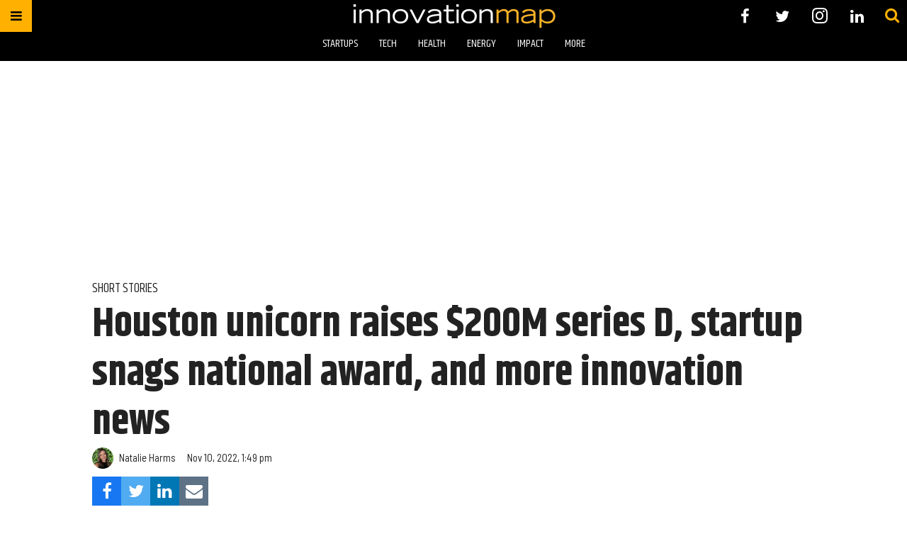

--- FILE ---
content_type: text/html; charset=utf-8
request_url: https://houston.innovationmap.com/solugen-corinnova-doss-tmc-biodesign-hx-venture-fund-2658622810.html?rebelltitem=1
body_size: 40486
content:
<!DOCTYPE html><!-- Powered by RebelMouse. https://www.rebelmouse.com --><html lang="en"><head prefix="og: https://ogp.me/ns# article: https://ogp.me/ns/article#"><script type="application/ld+json">{"@context":"https://schema.org","@type":"NewsArticle","author":{"@type":"Person","description":"Natalie is the inaugural editor at InnovationMap. Shoot her ideas, tips, comments, or whatever else you feel like sharing at natalie@innovationmap.com.","identifier":"19253876","image":{"@type":"ImageObject","url":"https://assets.rebelmouse.io/eyJhbGciOiJIUzI1NiIsInR5cCI6IkpXVCJ9.eyJpbWFnZSI6Imh0dHBzOi8vYXNzZXRzLnJibC5tcy81MzU4NzI0NC9vcmlnaW4ucG5nIiwiZXhwaXJlc19hdCI6MTgwNDA0Nzk3OH0.HLAeUBltL2n2_lNZaQtvZJCSZjbomwTJS0RZIWDdGCk/img.png?width=210"},"name":"Natalie Harms","url":"https://houston.innovationmap.com/u/natalieharms"},"dateModified":"2023-02-13T18:33:07Z","datePublished":"2022-11-10T19:49:00Z","description":"Houston-based Solugen has announced its latest round of investment to the tune of $200 million. The company, which reached unicorn status after its $357 million series C round last year, uses its patented Bioforge processes to produce \"green\" chemicals from bio-based feedstocks. \"Solugen is reimagin...","headline":"Houston unicorn raises $200M series D, startup snags national award, and more innovation news","image":[{"@type":"ImageObject","height":600,"url":"https://assets.rebelmouse.io/eyJhbGciOiJIUzI1NiIsInR5cCI6IkpXVCJ9.eyJpbWFnZSI6Imh0dHBzOi8vYXNzZXRzLnJibC5tcy8xOTk3NjYxNi9vcmlnaW4uanBnIiwiZXhwaXJlc19hdCI6MTgwNTg5NDc2Mn0.xcFg0iuELba3gtx03s5qeHqKH1s3IMjVdBH2xhO228M/img.jpg?width=980","width":1200},{"@type":"ImageObject","height":1200,"url":"https://assets.rebelmouse.io/eyJhbGciOiJIUzI1NiIsInR5cCI6IkpXVCJ9.eyJpbWFnZSI6Imh0dHBzOi8vYXNzZXRzLnJibC5tcy8zMjA2NzQ4OS9vcmlnaW4uanBnIiwiZXhwaXJlc19hdCI6MTgyNjYzMTAxM30.A6qo0XDScpLxZMfN3TWgcI26jDnTaeDWHt6AlnXWq5k/img.jpg?width=1200&height=1200&coordinates=353%2C0%2C354%2C0","width":1200},{"@type":"ImageObject","height":1500,"url":"https://assets.rebelmouse.io/eyJhbGciOiJIUzI1NiIsInR5cCI6IkpXVCJ9.eyJpbWFnZSI6Imh0dHBzOi8vYXNzZXRzLnJibC5tcy8zMjA2NzQ4OS9vcmlnaW4uanBnIiwiZXhwaXJlc19hdCI6MTgyNjYzMTAxM30.A6qo0XDScpLxZMfN3TWgcI26jDnTaeDWHt6AlnXWq5k/img.jpg?width=2000&height=1500&coordinates=530%2C0%2C530%2C0","width":2000},{"@type":"ImageObject","height":700,"url":"https://assets.rebelmouse.io/eyJhbGciOiJIUzI1NiIsInR5cCI6IkpXVCJ9.eyJpbWFnZSI6Imh0dHBzOi8vYXNzZXRzLnJibC5tcy8zMjA2NzQ4OS9vcmlnaW4uanBnIiwiZXhwaXJlc19hdCI6MTgyNjYzMTAxM30.A6qo0XDScpLxZMfN3TWgcI26jDnTaeDWHt6AlnXWq5k/img.jpg?width=1245&height=700&coordinates=0%2C110%2C0%2C111","width":1245}],"keywords":["corinnova","solugen","series d","doss","tmci biodesign","tmc","texas medical center","biodesign","hx venture fund","liveoak venture partners","short stories"],"mainEntityOfPage":{"@id":"https://houston.innovationmap.com/solugen-corinnova-doss-tmc-biodesign-hx-venture-fund-2658622810.html?rebelltitem=1","@type":"WebPage"},"publisher":{"@type":"Organization","logo":{"@type":"ImageObject","url":"https://assets.rebelmouse.io/eyJhbGciOiJIUzI1NiIsInR5cCI6IkpXVCJ9.eyJpbWFnZSI6Imh0dHBzOi8vYXNzZXRzLnJibC5tcy8yMTE2ODM0MC9vcmlnaW4uanBnIiwiZXhwaXJlc19hdCI6MTc3MjIzMzUxNX0.7pzeRTqLUTvkCA4P2uPQSG7gI3RDQ1evquvY1wFvSqc/img.jpg?width=210"},"name":"InnovationMap"},"thumbnailUrl":"https://assets.rebelmouse.io/eyJhbGciOiJIUzI1NiIsInR5cCI6IkpXVCJ9.eyJpbWFnZSI6Imh0dHBzOi8vYXNzZXRzLnJibC5tcy8zMjA2NzQ4OS9vcmlnaW4uanBnIiwiZXhwaXJlc19hdCI6MTgyNjYzMTAxM30.A6qo0XDScpLxZMfN3TWgcI26jDnTaeDWHt6AlnXWq5k/img.jpg?width=210","url":"https://houston.innovationmap.com/solugen-corinnova-doss-tmc-biodesign-hx-venture-fund-2658622810.html?rebelltitem=1"}</script><meta charset="utf-8"/><meta name="google-site-verification" content="r2cab7R4oU-UGTryMISvqetk9CtDr32VT7GQtr9_j_E"/><link rel="preload" href="https://assets.rebelmouse.io/eyJhbGciOiJIUzI1NiIsInR5cCI6IkpXVCJ9.eyJpbWFnZSI6Imh0dHBzOi8vYXNzZXRzLnJibC5tcy8zMjA2NzQ4OS9vcmlnaW4uanBnIiwiZXhwaXJlc19hdCI6MTgyNjYzMTAxM30.A6qo0XDScpLxZMfN3TWgcI26jDnTaeDWHt6AlnXWq5k/img.jpg?width=1200&height=800&quality=50&coordinates=0%2C0%2C0%2C0" as="image" fetchpriority="high"/><link rel="canonical" href="https://houston.innovationmap.com/solugen-corinnova-doss-tmc-biodesign-hx-venture-fund-2658622810.html"/><meta property="fb:app_id" content="200167090048537"/><meta name="twitter:site" content="@InnovationMap"/><meta name="twitter:site:id" content="1048100713346289670"/><meta property="og:type" content="article"/><meta property="og:url" content="https://houston.innovationmap.com/solugen-corinnova-doss-tmc-biodesign-hx-venture-fund-2658622810.html?rebelltitem=1"/><meta property="og:site_name" content="InnovationMap"/><meta property="og:image" content="https://assets.rebelmouse.io/eyJhbGciOiJIUzI1NiIsInR5cCI6IkpXVCJ9.eyJpbWFnZSI6Imh0dHBzOi8vYXNzZXRzLnJibC5tcy8xOTk3NjYxNi9vcmlnaW4uanBnIiwiZXhwaXJlc19hdCI6MTgwNTg5NDc2Mn0.xcFg0iuELba3gtx03s5qeHqKH1s3IMjVdBH2xhO228M/img.jpg?width=1200&height=600"/><meta property="og:image:width" content="1200"/><meta property="og:image:height" content="600"/><meta property="og:title" content="Houston unicorn chemicals company raises $200M series D"/><meta property="og:description" content="Houston-based Solugen has announced its latest round of investment to the tune of $200 million. The company, which reached unicorn status after its $357 million series C round last year, uses its patented Bioforge processes to produce &quot;green&quot; chemicals from bio-based feedstocks. &quot;Solugen is reimagin..."/><meta name="description" content="Short stories"/><meta name="keywords" content="corinnova, solugen, series d, doss, tmci biodesign, tmc, texas medical center, biodesign, hx venture fund, liveoak venture partners, short stories"/><meta property="article:publisher" content="308525273297932"/><meta name="referrer" content="always"/><meta name="twitter:card" content="summary_large_image"/><meta name="twitter:image" content="https://assets.rebelmouse.io/eyJhbGciOiJIUzI1NiIsInR5cCI6IkpXVCJ9.eyJpbWFnZSI6Imh0dHBzOi8vYXNzZXRzLnJibC5tcy8xOTk3NjYxNi9vcmlnaW4uanBnIiwiZXhwaXJlc19hdCI6MTgwNTg5NDc2Mn0.xcFg0iuELba3gtx03s5qeHqKH1s3IMjVdBH2xhO228M/img.jpg?width=1200&height=600"/><link rel="preconnect" href="https://assets.rebelmouse.io/" crossorigin="anonymous"/><link rel="preconnect" href="https://user-stats.rbl.ms/" crossorigin="anonymous"/><link rel="preconnect" href="https://pages-stats.rbl.ms/" crossorigin="anonymous"/><!--link rel="preload" href="https://static.rbl.ms/static/fonts/fontawesome/fontawesome-mini.woff" as="font" type="font/woff2" crossorigin--><script class="rm-i-script">window.REBELMOUSE_BOOTSTRAP_DATA = {"isUserLoggedIn": false, "site": {"id": 19034190, "isCommunitySite": false}, "runner": {"id": 19034190}, "post": {"id": 2658622810, "sections": [0, 23570999], "shareUrl": "https%3A%2F%2Fhouston.innovationmap.com%2Fsolugen-corinnova-doss-tmc-biodesign-hx-venture-fund-2658622810.html", "status": 0, "tags": ["corinnova", "solugen", "series d", "doss", "tmci biodesign", "tmc", "texas medical center", "biodesign", "hx venture fund", "liveoak venture partners", "short stories"]}, "path": "/solugen-corinnova-doss-tmc-biodesign-hx-venture-fund-2658622810.html", "pathParams": {"slug": "solugen-corinnova-doss-tmc-biodesign-hx-venture-fund", "id": "2658622810"}, "resourceId": "pp_2658622810", "fbId": "200167090048537", "fbAppVersion": "v2.5", "clientGaId": "UA-9940336-13", "messageBusUri": "wss://messages.rebelmouse.io", "section": {"id": null}, "tag": {"slug": "short-stories", "isSection": false}, "fullBootstrapUrl": "/res/bootstrap/data.js?site_id=19034190\u0026resource_id=pp_2658622810\u0026path_params=%7B%22slug%22%3A%22solugen-corinnova-doss-tmc-biodesign-hx-venture-fund%22%2C%22id%22%3A%222658622810%22%7D\u0026rebelltitem=1\u0026override_device=desktop\u0026post_id=2658622810", "whitelabel_menu": {}, "useRiver": false, "engine": {"recaptchaSiteKey": null, "lazyLoadShortcodeImages": true, "backButtonGoToPage": true, "changeParticleUrlScroll": false, "countKeepReadingAsPageview": true, "defaultVideoPlayer": "", "theoPlayerLibraryLocation": "", "trackPageViewOnParticleUrlScroll": false, "webVitalsSampleRate": 100, "overrideDevicePixelRatio": null, "image_quality_level": 50, "sendEventsToCurrentDomain": false, "enableLoggedOutUserTracking": false, "useSmartLinks2": true}};
    </script><script class="rm-i-script">window.REBELMOUSE_BASE_ASSETS_URL = "https://houston.innovationmap.com/static/dist/social-ux/";
        window.REBELMOUSE_BASE_SSL_DOMAIN = "https://houston.innovationmap.com";
        window.REBELMOUSE_TASKS_QUEUE = [];
        window.REBELMOUSE_LOW_TASKS_QUEUE = [];
        window.REBELMOUSE_LOWEST_TASKS_QUEUE = [];
        window.REBELMOUSE_ACTIVE_TASKS_QUEUE = [];
        window.REBELMOUSE_STDLIB = {};
        window.RM_OVERRIDES = {};
        window.RM_AD_LOADER = [];
    </script><script src="https://houston.innovationmap.com/static/dist/social-ux/main.36c3749fa49db81ecd4f.bundle.mjs" class="rm-i-script" type="module" async="async" data-js-app="true" data-src-host="https://houston.innovationmap.com" data-src-file="main.mjs"></script><script src="https://houston.innovationmap.com/static/dist/social-ux/main.d0b30db35abc6251a38d.bundle.js" class="rm-i-script" nomodule="nomodule" defer="defer" data-js-app="true" data-src-host="https://houston.innovationmap.com" data-src-file="main.js"></script><script src="https://houston.innovationmap.com/static/dist/social-ux/runtime.5f2854bedb02943ff2a5.bundle.mjs" class="rm-i-script" type="module" async="async" data-js-app="true" data-src-host="https://houston.innovationmap.com" data-src-file="runtime.mjs"></script><script src="https://houston.innovationmap.com/static/dist/social-ux/runtime.5fe7c9a46d72403f8fd3.bundle.js" class="rm-i-script" nomodule="nomodule" defer="defer" data-js-app="true" data-src-host="https://houston.innovationmap.com" data-src-file="runtime.js"></script><!-- we collected enough need to fix it first before turn in back on--><!--script src="//cdn.ravenjs.com/3.16.0/raven.min.js" crossorigin="anonymous"></script--><!--script type="text/javascript">
        Raven.config('https://6b64f5cc8af542cbb920e0238864390a@sentry.io/147999').install();
    </script--><link rel="manifest" href="/manifest.json"/><meta name="theme-color" content="#647187"/><script class="rm-i-script">
        if ('serviceWorker' in navigator) {
          window.addEventListener('load', function() {
            navigator.serviceWorker.register('/sw.js').then(function(registration) {
              console.log('ServiceWorker registration successful with scope: ', registration.scope);
            }, function(err) {
              console.log('ServiceWorker registration failed: ', err);
            });
          });
        } else {
          console.log('ServiceWorker not enabled');
        }
    </script><script class="rm-i-script">
        // fallback error prone google tag setup
        var googletag = googletag || {};
        googletag.cmd = googletag.cmd || [];
    </script><meta http-equiv="X-UA-Compatible" content="IE=edge"/><link rel="alternate" type="application/rss+xml" title="InnovationMap" href="/feeds/startups.rss"/><meta name="viewport" content="width=device-width,initial-scale=1,minimum-scale=1.0"/><!-- TODO: move the default value from here --><title>Houston unicorn chemicals company raises $200M series D - InnovationMap</title><style class="rm-i-styles">
        article,aside,details,figcaption,figure,footer,header,hgroup,nav,section{display:block;}audio,canvas,video{display:inline-block;}audio:not([controls]){display:none;}[hidden]{display:none;}html{font-size:100%;-webkit-text-size-adjust:100%;-ms-text-size-adjust:100%;}body{margin:0;font-size:1em;line-height:1.4;}body,button,input,select,textarea{font-family:Tahoma,sans-serif;color:#5A5858;}::-moz-selection{background:#145A7C;color:#fff;text-shadow:none;}::selection{background:#145A7C;color:#fff;text-shadow:none;}:focus{outline:5px auto #2684b1;}a:hover,a:active{outline:0;}abbr[title]{border-bottom:1px dotted;}b,strong{font-weight:bold;}blockquote{margin:1em 40px;}dfn{font-style:italic;}hr{display:block;height:1px;border:0;border-top:1px solid #ccc;margin:1em 0;padding:0;}ins{background:#ff9;color:#000;text-decoration:none;}mark{background:#ff0;color:#000;font-style:italic;font-weight:bold;}pre,code,kbd,samp{font-family:monospace,serif;_font-family:'courier new',monospace;font-size:1em;}pre{white-space:pre;white-space:pre-wrap;word-wrap:break-word;}q{quotes:none;}q:before,q:after{content:"";content:none;}small{font-size:85%;}sub,sup{font-size:75%;line-height:0;position:relative;vertical-align:baseline;}sup{top:-0.5em;}sub{bottom:-0.25em;}ul,ol{margin:1em 0;padding:0 0 0 40px;}dd{margin:0 0 0 40px;}nav ul,nav ol{list-style:none;list-style-image:none;margin:0;padding:0;}img{border:0;-ms-interpolation-mode:bicubic;vertical-align:middle;}svg:not(:root){overflow:hidden;}figure{margin:0;}form{margin:0;}fieldset{border:0;margin:0;padding:0;}label{cursor:pointer;}legend{border:0;padding:0;}button,input{line-height:normal;}button,input[type="button"],input[type="reset"],input[type="submit"]{cursor:pointer;-webkit-appearance:button;}input[type="checkbox"],input[type="radio"]{box-sizing:border-box;padding:0;}input[type="search"]{-webkit-appearance:textfield;box-sizing:content-box;}input[type="search"]::-webkit-search-decoration{-webkit-appearance:none;}button::-moz-focus-inner,input::-moz-focus-inner{border:0;padding:0;}textarea{overflow:auto;vertical-align:top;resize:vertical;}input:invalid,textarea:invalid{background-color:#fccfcc;}table{border-collapse:collapse;border-spacing:0;}td{vertical-align:top;}.ir{display:block;border:0;text-indent:-999em;overflow:hidden;background-color:transparent;background-repeat:no-repeat;text-align:left;direction:ltr;}.ir br{display:none;}.hidden{display:none !important;visibility:hidden;}.visuallyhidden{border:0;clip:rect(0 0 0 0);height:1px;margin:-1px;overflow:hidden;padding:0;position:absolute;width:1px;}.visuallyhidden.focusable:active,.visuallyhidden.focusable:focus{clip:auto;height:auto;margin:0;overflow:visible;position:static;width:auto;}.invisible{visibility:hidden;}.clearfix:before,.clearfix:after{content:"";display:table;}.clearfix:after{clear:both;}.clearfix{zoom:1;}.zindex20{z-index:20;}.zindex30{z-index:30;}.zindex40{z-index:40;}.zindex50{z-index:50;}html{font-size:18pxpx;font-family:Khand;line-height:1.4;color:rgba(34, 34, 34, 1);font-weight:normal;}body,button,input,select,textarea{font-family:Khand;color:rgba(34, 34, 34, 1);}.col,body{font-size:1.6rem;line-height:1.4;}a{color:#ffb000;text-decoration:none;}a:hover{color:#FFB819;text-decoration:none;}.with-primary-color{color:#ffb000;}.with-primary-color:hover{color:#FFB819;}.js-tab,.js-keep-reading,.js-toggle{cursor:pointer;}.noselect{-webkit-touch-callout:none;-webkit-user-select:none;-khtml-user-select:none;-moz-user-select:none;-ms-user-select:none;user-select:none;}.tabs__tab{display:inline-block;padding:10px;}.tabs__tab-content{display:none;}.tabs__tab-content.active{display:block;}button:focus,input[type="text"],input[type="email"]{outline:0;}audio,canvas,iframe,img,svg,video{vertical-align:middle;max-width:100%;}textarea{resize:vertical;}.main{background-color:rgba(255, 255, 255, 1);position:relative;overflow:hidden;}.valign-wrapper{display:-webkit-flex;display:-ms-flexbox;display:flex;-webkit-align-items:center;-ms-flex-align:center;align-items:center;}.valign-wrapper .valign{display:block;}#notification{position:fixed;}.article-module__controls-placeholder{position:absolute;}.display-block{display:block;}.cover-all{position:absolute;width:100%;height:100%;}.full-width{width:100%;}.fa{font-family:FontAwesome,"fontawesome-mini" !important;}.fa.fa-instagram{font-size:1.15em;}.fa-googleplus:before{content:"\f0d5";}.post-partial,.overflow-visible{overflow:visible !important;}.attribute-data{margin:0 10px 10px 0;padding:5px 10px;background-color:#ffb000;color:white;border-radius:3px;margin-bottom:10px;display:inline-block;}.attribute-data[value=""]{display:none;}.badge{display:inline-block;overflow:hidden;}.badge-image{border-radius:100%;}.js-expandable.expanded .js-expand,.js-expandable:not(.expanded) .js-contract{display:none;}.js-scroll-trigger{display:block;width:100%;}.sticky-target:not(.legacy){position:fixed;opacity:0;top:0;will-change:transform;transform:translate3d(0px,0px,0px);}.sticky-target.legacy{position:relative;}.sticky-target.legacy.sticky-active{position:fixed;}.color-inherit:hover,.color-inherit{color:inherit;}.js-appear-on-expand{transition:all 350ms;height:0;overflow:hidden;opacity:0;}.content-container{display:none;}.expanded .content-container{display:block;}.expanded .js-appear-on-expand{opacity:1;height:auto;}.logged-out-user .js-appear-on-expand{height:0;opacity:0;}.h1,.h2{margin:0;padding:0;font-size:1em;font-weight:normal;}.lazyload-placeholder{display:none;position:absolute;text-align:center;background:rgba(0,0,0,0.1);top:0;bottom:0;left:0;right:0;}div[runner-lazy-loading] .lazyload-placeholder,iframe[runner-lazy-loading] + .lazyload-placeholder{display:block;}.abs-pos-center{position:absolute;top:0;bottom:0;left:0;right:0;margin:auto;}.relative{position:relative;}.runner-spinner{position:absolute;top:0;bottom:0;left:0;right:0;margin:auto;width:50px;}.runner-spinner:before{content:"";display:block;padding-top:100%;}.rm-non-critical-loaded .runner-spinner-circular{animation:rotate 2s linear infinite;height:100%;transform-origin:center center;width:100%;position:absolute;top:0;bottom:0;left:0;right:0;margin:auto;}.position-relative{position:relative;}.collection-button{display:inline-block;}.rm-non-critical-loaded .runner-spinner-path{stroke-dasharray:1,200;stroke-dashoffset:0;animation:dash 1.5s ease-in-out infinite,color 6s ease-in-out infinite;stroke-linecap:round;}.pagination-container .pagination-wrapper{display:flex;align-items:center;}.pagination-container .pagination-wrapper a{color:rgba(59,141,242,1);margin:0 5px;}@keyframes rotate{100%{transform:rotate(360deg);}}@keyframes dash{0%{stroke-dasharray:1,200;stroke-dashoffset:0;}50%{stroke-dasharray:89,200;stroke-dashoffset:-35px;}100%{stroke-dasharray:89,200;stroke-dashoffset:-124px;}}@keyframes color{100%,0%{stroke:rgba(255,255,255,1);}40%{stroke:rgba(255,255,255,0.6);}66%{stroke:rgba(255,255,255,0.9);}80%,90%{stroke:rgba(255,255,255,0.7);}}.js-section-loader-feature-container > .slick-list > .slick-track > .slick-slide:not(.slick-active){height:0;visibility:hidden;}.rebellt-item-media-container .instagram-media{margin-left:auto !important;margin-right:auto !important;}.js-hidden-panel{position:fixed;top:0;left:0;right:0;transition:all 300ms;z-index:10;}.js-hidden-panel.active{transform:translate3d(0,-100%,0);}.content{margin-left:auto;margin-right:auto;max-width:1100px;width:90%;}.ad-tag{text-align:center;}.ad-tag__inner{display:inline-block;}.content .ad-tag{margin-left:-5%;margin-right:-5%;}@media (min-width:768px){.content .ad-tag{margin-left:auto;margin-right:auto;}}.user-prefs{display:none;}.no-mb:not(:last-child){margin-bottom:0;}.no-mt:not(:first-child){margin-top:0;}.sm-mt-0:not(:empty):before,.sm-mt-1:not(:empty):before,.sm-mt-2:not(:empty):before,.sm-mb-0:not(:empty):after,.sm-mb-1:not(:empty):after,.sm-mb-2:not(:empty):after,.md-mt-0:not(:empty):before,.md-mt-1:not(:empty):before,.md-mt-2:not(:empty):before,.md-mb-0:not(:empty):after,.md-mb-1:not(:empty):after,.md-mb-2:not(:empty):after,.lg-mt-0:not(:empty):before,.lg-mt-1:not(:empty):before,.lg-mt-2:not(:empty):before,.lg-mb-0:not(:empty):after,.lg-mb-1:not(:empty):after,.lg-mb-2:not(:empty):after{content:'';display:block;overflow:hidden;}.sm-mt-0:not(:empty):before{margin-bottom:0;}.sm-mt-0 > *{margin-top:0;}.sm-mt-1:not(:empty):before{margin-bottom:-10px;}.sm-mt-1 > *{margin-top:10px;}.sm-mt-2:not(:empty):before{margin-bottom:-20px;}.sm-mt-2 > *{margin-top:20px;}.sm-mb-0:not(:empty):after{margin-top:0;}.sm-mb-0 > *{margin-bottom:0;}.sm-mb-1:not(:empty):after{margin-top:-10px;}.sm-mb-1 > *{margin-bottom:10px;}.sm-mb-2:not(:empty):after{margin-top:-20px;}.sm-mb-2 > *{margin-bottom:20px;}@media (min-width:768px){.md-mt-0:not(:empty):before{margin-bottom:0;}.md-mt-0 > *{margin-top:0;}.md-mt-1:not(:empty):before{margin-bottom:-10px;}.md-mt-1 > *{margin-top:10px;}.md-mt-2:not(:empty):before{margin-bottom:-20px;}.md-mt-2 > *{margin-top:20px;}.md-mb-0:not(:empty):after{margin-top:0;}.md-mb-0 > *{margin-bottom:0;}.md-mb-1:not(:empty):after{margin-top:-10px;}.md-mb-1 > *{margin-bottom:10px;}.md-mb-2:not(:empty):after{margin-top:-20px;}.md-mb-2 > *{margin-bottom:20px;}}@media (min-width:1024px){.lg-mt-0:not(:empty):before{margin-bottom:0;}.lg-mt-0 > *{margin-top:0;}.lg-mt-1:not(:empty):before{margin-bottom:-10px;}.lg-mt-1 > *{margin-top:10px;}.lg-mt-2:not(:empty):before{margin-bottom:-20px;}.lg-mt-2 > *{margin-top:20px;}.lg-mb-0:not(:empty):after{margin-top:0;}.lg-mb-0 > *{margin-bottom:0;}.lg-mb-1:not(:empty):after{margin-top:-10px;}.lg-mb-1 > *{margin-bottom:10px;}.lg-mb-2:not(:empty):after{margin-top:-20px;}.lg-mb-2 > *{margin-bottom:20px;}}.sm-cp-0{padding:0;}.sm-cp-1{padding:10px;}.sm-cp-2{padding:20px;}@media (min-width:768px){.md-cp-0{padding:0;}.md-cp-1{padding:10px;}.md-cp-2{padding:20px;}}@media (min-width:1024px){.lg-cp-0{padding:0;}.lg-cp-1{padding:10px;}.lg-cp-2{padding:20px;}}.mb-2 > *{margin-bottom:20px;}.mb-2 > :last-child{margin-bottom:0;}.v-sep > *{margin-bottom:20px;}@media (min-width:768px){.v-sep > *{margin-bottom:40px;}}.v-sep > *:last-child{margin-bottom:0;}@media only screen and (max-width:767px){.hide-mobile{display:none !important;}}@media only screen and (max-width:1023px){.hide-tablet-and-mobile{display:none !important;}}@media only screen and (min-width:768px){.hide-tablet-and-desktop{display:none !important;}}@media only screen and (min-width:768px) and (max-width:1023px){.hide-tablet{display:none !important;}}@media only screen and (min-width:1024px){.hide-desktop{display:none !important;}}.row.px10{margin-left:-10px;margin-right:-10px;}.row.px10 > .col{padding-left:10px;padding-right:10px;}.row.px20{margin-left:-20px;margin-right:-20px;}.row.px20 > .col{padding-left:20px;padding-right:20px;}.row{margin-left:auto;margin-right:auto;overflow:hidden;}.row:after{content:'';display:table;clear:both;}.row:not(:empty){margin-bottom:-20px;}.col{margin-bottom:20px;}@media (min-width:768px){.col{margin-bottom:40px;}.row:not(:empty){margin-bottom:-40px;}}.row .col{float:left;box-sizing:border-box;}.row .col.pull-right{float:right;}.row .col.s1{width:8.3333333333%;}.row .col.s2{width:16.6666666667%;}.row .col.s3{width:25%;}.row .col.s4{width:33.3333333333%;}.row .col.s5{width:41.6666666667%;}.row .col.s6{width:50%;}.row .col.s7{width:58.3333333333%;}.row .col.s8{width:66.6666666667%;}.row .col.s9{width:75%;}.row .col.s10{width:83.3333333333%;}.row .col.s11{width:91.6666666667%;}.row .col.s12{width:100%;}@media only screen and (min-width:768px){.row .col.m1{width:8.3333333333%;}.row .col.m2{width:16.6666666667%;}.row .col.m3{width:25%;}.row .col.m4{width:33.3333333333%;}.row .col.m5{width:41.6666666667%;}.row .col.m6{width:50%;}.row .col.m7{width:58.3333333333%;}.row .col.m8{width:66.6666666667%;}.row .col.m9{width:75%;}.row .col.m10{width:83.3333333333%;}.row .col.m11{width:91.6666666667%;}.row .col.m12{width:100%;}}@media only screen and (min-width:1024px){.row .col.l1{width:8.3333333333%;}.row .col.l2{width:16.6666666667%;}.row .col.l3{width:25%;}.row .col.l4{width:33.3333333333%;}.row .col.l5{width:41.6666666667%;}.row .col.l6{width:50%;}.row .col.l7{width:58.3333333333%;}.row .col.l8{width:66.6666666667%;}.row .col.l9{width:75%;}.row .col.l10{width:83.3333333333%;}.row .col.l11{width:91.6666666667%;}.row .col.l12{width:100%;}}.widget{position:relative;box-sizing:border-box;}.widget:hover .widget__headline a{color:#FFB819;}.widget__headline{font-family:"Barlow Semi Condensed";color:rgba(34, 34, 34, 1);cursor:pointer;}.widget__headline-text{font-family:inherit;color:inherit;word-break:break-word;}.widget__section-text{display:block;}.image,.widget__image{background-position:center;background-repeat:no-repeat;background-size:cover;display:block;z-index:0;}.widget__play{position:absolute;width:100%;height:100%;text-align:center;}.rm-widget-image-holder{position:relative;}.rm-video-holder{position:absolute;width:100%;height:100%;top:0;left:0;}.rm-zindex-hidden{display:none;z-index:-1;}.rm-widget-image-holder .widget__play{top:0;left:0;}.image.no-image{background-color:#e4e4e4;}.widget__video{position:relative;}.widget__video .rm-scrop-spacer{padding-bottom:56.25%;}.widget__video.rm-video-tiktok{max-width:605px;}.widget__video video,.widget__video iframe{position:absolute;top:0;left:0;height:100%;}.widget__product-vendor{font-size:1.5em;line-height:1.5;margin:25px 0;}.widget__product-buy-link{margin:15px 0;}.widget__product-buy-link-btn{background-color:#000;color:#fff;display:inline-block;font-size:1.6rem;line-height:1em;padding:1.25rem;font-weight:700;}.widget__product-buy-btn:hover{color:#fff;}.widget__product-price{font-size:1.5em;line-height:1.5;margin:25px 0;}.widget__product-compare-at-price{text-decoration:line-through;}.rebellt-item.is--mobile,.rebellt-item.is--tablet{margin-bottom:0.85em;}.rebellt-item.show_columns_on_mobile.col2,.rebellt-item.show_columns_on_mobile.col3{display:inline-block;vertical-align:top;}.rebellt-item.show_columns_on_mobile.col2{width:48%;}.rebellt-item.show_columns_on_mobile.col3{width:32%;}@media only screen and (min-width:768px){.rebellt-item.col2:not(.show_columns_on_mobile),.rebellt-item.col3:not(.show_columns_on_mobile){display:inline-block;vertical-align:top;}.rebellt-item.col2:not(.show_columns_on_mobile){width:48%;}.rebellt-item.col3:not(.show_columns_on_mobile){width:32%;}}.rebellt-item.parallax{background-size:cover;background-attachment:fixed;position:relative;left:calc(-50vw + 50%);width:100vw;min-height:100vh;padding:0 20%;box-sizing:border-box;max-width:inherit;text-align:center;z-index:3;}.rebellt-item.parallax.is--mobile{background-position:center;margin-bottom:0;padding:0 15%;}.rebellt-item.parallax.has-description:before,.rebellt-item.parallax.has-description:after{content:"";display:block;padding-bottom:100%;}.rebellt-item.parallax.has-description.is--mobile:before,.rebellt-item.parallax.has-description.is--mobile:after{padding-bottom:90vh;}.rebellt-item.parallax h3,.rebellt-item.parallax p{color:white;text-shadow:1px 0 #000;}.rebellt-item.parallax.is--mobile p{font-size:18px;font-weight:400;}.rebellt-ecommerce h3{font-size:1.8em;margin-bottom:15px;}.rebellt-ecommerce--vendor{font-size:1.5em;line-height:1.5;margin:25px 0;}.rebellt-ecommerce--price{font-size:1.5em;line-height:1.5;margin:25px 0;}.rebellt-ecommerce--compare-at-price{text-decoration:line-through;}.rebellt-ecommerce--buy{margin:15px 0;}.rebellt-ecommerce--btn{background-color:#000;color:#fff;display:inline-block;font-size:1.6rem;line-height:1em;padding:1.25rem;font-weight:700;}.rebellt-ecommerce--btn:hover{color:#fff;}.rebelbar.skin-simple{height:50px;line-height:50px;color:rgba(34, 34, 34, 1);font-size:1.2rem;border-left:none;border-right:none;background-color:#fff;}.rebelbar.skin-simple .rebelbar__inner{position:relative;height:100%;margin:0 auto;padding:0 20px;max-width:1300px;}.rebelbar.skin-simple .logo{float:left;}.rebelbar.skin-simple .logo__image{max-height:50px;max-width:190px;}.rebelbar--fake.skin-simple{position:relative;border-color:#fff;}.rebelbar--fixed.skin-simple{position:absolute;width:100%;z-index:3;}.with-fixed-header .rebelbar--fixed.skin-simple{position:fixed;top:0;}.rebelbar.skin-simple .rebelbar__menu-toggle{position:relative;cursor:pointer;float:left;text-align:center;font-size:0;width:50px;margin-left:-15px;height:100%;color:rgba(34, 34, 34, 1);}.rebelbar.skin-simple i{vertical-align:middle;display:inline-block;font-size:20px;}.rebelbar.skin-simple .rebelbar__menu-toggle:hover{color:#FFB819;}.rebelbar.skin-simple .rebelbar__section-links{display:none;padding:0 100px 0 40px;overflow:hidden;height:100%;}.rebelbar.skin-simple .rebelbar__section-list{margin:0 -15px;height:100%;}.rebelbar.skin-simple .rebelbar__section-links li{display:inline-block;padding:0 15px;text-align:left;}.rebelbar.skin-simple .rebelbar__section-link{color:rgba(34, 34, 34, 1);display:block;font-size:1.8rem;font-weight:400;text-decoration:none;}.rebelbar.skin-simple .rebelbar__section-link:hover{color:#FFB819;}.rebelbar.skin-simple .rebelbar__sharebar.sharebar{display:none;}.rebelbar.skin-simple .rebelbar__section-list.js--active .rebelbar__more-sections-button{visibility:visible;}.rebelbar.skin-simple .rebelbar__more-sections-button{cursor:pointer;visibility:hidden;}.rebelbar.skin-simple #rebelbar__more-sections{visibility:hidden;position:fixed;line-height:70px;left:0;width:100%;background-color:#1f1f1f;}.rebelbar.skin-simple #rebelbar__more-sections a{color:white;}.rebelbar.skin-simple #rebelbar__more-sections.opened{visibility:visible;}@media only screen and (min-width:768px){.rebelbar.skin-simple .rebelbar__menu-toggle{margin-right:15px;}.rebelbar.skin-simple{height:100px;line-height:100px;font-weight:700;}.rebelbar.skin-simple .logo__image{max-width:350px;max-height:100px;}.rebelbar.skin-simple .rebelbar__inner{padding:0 40px;}.rebelbar.skin-simple .rebelbar__sharebar.sharebar{float:left;margin-top:20px;margin-bottom:20px;padding-left:40px;}}@media (min-width:960px){.rebelbar.skin-simple .rebelbar__section-links{display:block;}.with-floating-shares .rebelbar.skin-simple .search-form{display:none;}.with-floating-shares .rebelbar.skin-simple .rebelbar__sharebar.sharebar{display:block;}.with-floating-shares .rebelbar.skin-simple .rebelbar__section-links{display:none;}}.menu-global{display:none;width:100%;position:fixed;z-index:3;color:white;background-color:#1a1a1a;height:100%;font-size:1.8rem;overflow-y:auto;overflow-x:hidden;line-height:1.6em;}@media (min-width:768px){.menu-global{display:block;max-width:320px;top:0;-webkit-transform:translate(-320px,0);transform:translate(-320px,0);transform:translate3d(-320px,0,0);}.menu-global,.all-content-wrapper{transition:transform .2s cubic-bezier(.2,.3,.25,.9);}}.menu-overlay{position:fixed;top:-100%;left:0;height:0;width:100%;cursor:pointer;visibility:hidden;opacity:0;transition:opacity 200ms;}.menu-opened .menu-overlay{visibility:visible;height:100%;z-index:1;opacity:1;top:0;}@media only screen and (min-width:768px){.menu-opened .menu-overlay{z-index:10;background:rgba(255,255,255,.6);}}@media (min-width:960px){.logged-out-user .rebelbar.skin-simple .menu-overlay{display:none;}}@media (min-width:600px){.rm-resized-container-5{width:5%;}.rm-resized-container-10{width:10%;}.rm-resized-container-15{width:15%;}.rm-resized-container-20{width:20%;}.rm-resized-container-25{width:25%;}.rm-resized-container-30{width:30%;}.rm-resized-container-35{width:35%;}.rm-resized-container-40{width:40%;}.rm-resized-container-45{width:45%;}.rm-resized-container-50{width:50%;}.rm-resized-container-55{width:55%;}.rm-resized-container-60{width:60%;}.rm-resized-container-65{width:65%;}.rm-resized-container-70{width:70%;}.rm-resized-container-75{width:75%;}.rm-resized-container-80{width:80%;}.rm-resized-container-85{width:85%;}.rm-resized-container-90{width:90%;}.rm-resized-container-95{width:95%;}.rm-resized-container-100{width:100%;}}.rm-embed-container{position:relative;}.rm-embed-container.rm-embed-instagram{max-width:540px;}.rm-embed-container.rm-embed-tiktok{max-width:572px;min-height:721px;}.rm-embed-container.rm-embed-tiktok blockquote,.rm-embed-twitter blockquote{all:revert;}.rm-embed-container.rm-embed-tiktok blockquote{margin-left:0;margin-right:0;position:relative;}.rm-embed-container.rm-embed-tiktok blockquote,.rm-embed-container.rm-embed-tiktok blockquote > iframe,.rm-embed-container.rm-embed-tiktok blockquote > section{width:100%;min-height:721px;display:block;}.rm-embed-container.rm-embed-tiktok blockquote > section{position:absolute;top:0;left:0;right:0;bottom:0;display:flex;align-items:center;justify-content:center;flex-direction:column;text-align:center;}.rm-embed-container.rm-embed-tiktok blockquote > section:before{content:"";display:block;width:100%;height:300px;border-radius:8px;}.rm-embed-container > .rm-embed,.rm-embed-container > .rm-embed-holder{position:absolute;top:0;left:0;}.rm-embed-holder{display:block;height:100%;width:100%;display:flex;align-items:center;}.rm-embed-container > .rm-embed-spacer{display:block;}.rm-embed-twitter{max-width:550px;margin-top:10px;margin-bottom:10px;}.rm-embed-twitter blockquote{position:relative;height:100%;width:100%;flex-direction:column;display:flex;align-items:center;justify-content:center;flex-direction:column;text-align:center;}.rm-embed-twitter:not(.rm-off) .twitter-tweet{margin:0 !important;}.logo__image,.image-element__img,.rm-lazyloadable-image{max-width:100%;height:auto;}.logo__image,.image-element__img{width:auto;}@media (max-width:768px){.rm-embed-spacer.rm-embed-spacer-desktop{display:none;}}@media (min-width:768px){.rm-embed-spacer.rm-embed-spacer-mobile{display:none;}}.sharebar{margin:0 -4px;padding:0;font-size:0;line-height:0;}.sharebar a{color:#fff;}.sharebar a:hover{text-decoration:none;color:#fff;}.sharebar .share,.sharebar .share-plus{display:inline-block;margin:0 4px;font-size:14px;font-weight:400;padding:0 10px;width:20px;min-width:20px;height:40px;line-height:38px;text-align:center;vertical-align:middle;border-radius:2px;}.sharebar .share-plus i,.sharebar .share i{display:inline-block;vertical-align:middle;}.sharebar .hide-button{display:none;}.sharebar.enable-panel .hide-button{display:inline-block;}.sharebar.enable-panel .share-plus{display:none;}.sharebar.with-first-button-caption:not(.enable-panel) .share:first-child{width:68px;}.sharebar.with-first-button-caption:not(.enable-panel) .share:first-child:after{content:'Share';padding-left:5px;vertical-align:middle;}.sharebar--fixed{display:none;position:fixed;bottom:0;z-index:1;text-align:center;width:100%;left:0;margin:20px auto;}.with-floating-shares .sharebar--fixed{display:block;}.sharebar.fly_shared:not(.enable-panel) .share:nth-child(5){display:none;}.share-media-panel .share-media-panel-pinit{position:absolute;right:0;bottom:0;background-color:transparent;}.share-media-panel-pinit_share{background-image:url('/static/img/whitelabel/runner/spritesheets/pin-it-sprite.png');background-color:#BD081C;background-position:-1px -17px;border-radius:4px;float:right;height:34px;margin:7px;width:60px;background-size:194px auto;}.share-media-panel-pinit_share:hover{opacity:.9;}@media (min-width:768px){.sharebar .share-plus .fa,.sharebar .share .fa{font-size:22px;}.sharebar .share,.sharebar .share-plus{padding:0 15px;width:30px;min-width:30px;height:60px;line-height:60px;margin:0 4px;font-size:16px;}.sharebar.with-first-button-caption:not(.enable-panel) .share:first-child{width:180px;}.sharebar.with-first-button-caption:not(.enable-panel) .share:first-child:after{content:'Share this story';padding-left:10px;vertical-align:middle;text-transform:uppercase;}.share-media-panel-pinit_share{background-position:-60px -23px;height:45px;margin:10px;width:80px;}}.action-btn{display:block;font-size:1.6rem;color:#ffb000;cursor:pointer;border:2px solid #ffb000;border-color:#ffb000;border-radius:2px;line-height:1em;padding:1.6rem;font-weight:700;text-align:center;}.action-btn:hover{color:#FFB819;border:2px solid #FFB819;border-color:#FFB819;}.section-headline__text{font-size:3rem;font-weight:700;line-height:1;}.section-headline__text{color:rgba(34, 34, 34, 1);}@media (min-width:768px){.section-headline__text{font-size:3.6rem;}.content__main .section-headline__text{margin-top:-.3rem;margin-bottom:2rem;}}.module-headline__text{font-size:3rem;font-weight:700;color:#808080;}@media (min-width:768px){.module-headline__text{font-size:3.6rem;}}.search-form{position:absolute;top:0;right:20px;z-index:1;}.search-form__text-input{display:none;height:42px;font-size:1.3rem;background-color:#f4f4f4;border:none;color:#8f8f8f;text-indent:10px;padding:0;width:220px;position:absolute;right:-10px;top:0;bottom:0;margin:auto;}.search-form .search-form__submit{display:none;position:relative;border:none;bottom:2px;background-color:transparent;}.search-form__text-input:focus,.search-form__submit:focus{border:0 none;-webkit-box-shadow:none;-moz-box-shadow:none;box-shadow:none;outline:0 none;}.show-search .search-form__close{position:absolute;display:block;top:0;bottom:0;margin:auto;height:1rem;right:-28px;}.search-form__open{vertical-align:middle;bottom:2px;display:inline-block;position:relative;color:rgba(34, 34, 34, 1);font-size:1.9rem;}.show-search .search-form__text-input{display:block;}.show-search .search-form__submit{display:inline-block;vertical-align:middle;padding:0;color:rgba(34, 34, 34, 1);font-size:1.9rem;}.search-form__close,.show-search .search-form__open{display:none;}.quick-search{display:block;border-bottom:1px solid #d2d2d2;padding:24px 0 28px;margin-bottom:20px;position:relative;}.quick-search__submit{background-color:transparent;border:0;padding:0;margin:0;position:absolute;zoom:.75;color:#000;}.quick-search__input{background-color:transparent;border:0;padding:0;font-size:1.5rem;font-weight:700;line-height:3em;padding-left:40px;width:100%;box-sizing:border-box;}@media (min-width:768px){.search-form{right:40px;}.quick-search{margin-bottom:40px;padding:0 0 20px;}.quick-search__submit{zoom:1;}.quick-search__input{line-height:2.2em;padding-left:60px;}}.search-widget{position:relative;}.search-widget__input,.search-widget__submit{border:none;padding:0;margin:0;color:rgba(34, 34, 34, 1);background:transparent;font-size:inherit;line-height:inherit;}.social-links__link{display:inline-block;padding:12px;line-height:0;width:25px;height:25px;border-radius:50%;margin:0 6px;font-size:1.5em;text-align:center;position:relative;vertical-align:middle;color:white;}.social-links__link:hover{color:white;}.social-links__link > span{position:absolute;top:0;left:0;right:0;bottom:0;margin:auto;height:1em;}.article__body{font-family:"Barlow Semi Condensed";}.body-description .horizontal-rule{border-top:2px solid #eee;}.article-content blockquote{border-left:5px solid #ffb000;border-left-color:#ffb000;color:#656565;padding:0 0 0 25px;margin:1em 0 1em 25px;}.article__splash-custom{position:relative;}.body hr{display:none;}.article-content .media-caption{color:#9a9a9a;font-size:1.4rem;line-height:2;}.giphy-image{margin-bottom:0;}.article-body a{word-wrap:break-word;}.article-content .giphy-image__credits-wrapper{margin:0;}.article-content .giphy-image__credits{color:#000;font-size:1rem;}.article-content .image-media,.article-content .giphy-image .media-photo-credit{display:block;}.tags{color:#ffb000;margin:0 -5px;}.tags__item{margin:5px;display:inline-block;}.tags .tags__item{line-height:1;}.slideshow .carousel-control{overflow:hidden;}.shortcode-media .media-caption,.shortcode-media .media-photo-credit{display:block;}@media (min-width:768px){.tags{margin:0 -10px;}.tags__item{margin:10px;}.article-content__comments-wrapper{border-bottom:1px solid #d2d2d2;margin-bottom:20px;padding-bottom:40px;}}.subscription-widget{background:#ffb000;padding:30px;}.subscription-widget .module-headline__text{text-align:center;font-size:2rem;font-weight:400;color:#fff;}.subscription-widget .social-links{margin-left:-10px;margin-right:-10px;text-align:center;font-size:0;}.subscription-widget .social-links__link{display:inline-block;vertical-align:middle;width:39px;height:39px;color:#fff;box-sizing:border-box;border-radius:50%;font-size:20px;margin:0 5px;line-height:35px;background:transparent;border:2px solid #fff;border-color:#fff;}.subscription-widget .social-links__link:hover{color:#FFB819;border-color:#FFB819;background:transparent;}.subscription-widget .social-links__link .fa-instagram{margin:5px 0 0 1px;}.subscription-widget__site-links{margin:30px -5px;text-align:center;font-size:.8em;}.subscription-widget__site-link{padding:0 5px;color:inherit;}.newsletter-element__form{text-align:center;position:relative;max-width:500px;margin-left:auto;margin-right:auto;}.newsletter-element__submit,.newsletter-element__input{border:0;padding:10px;font-size:1.6rem;font-weight:500;height:40px;line-height:20px;margin:0;}.newsletter-element__submit{background:#808080;color:#fff;position:absolute;top:0;right:0;}.newsletter-element__submit:hover{opacity:.9;}.newsletter-element__input{background:#f4f4f4;width:100%;color:#8f8f8f;padding-right:96px;box-sizing:border-box;}.gdpr-cookie-wrapper{position:relative;left:0;right:0;padding:.5em;box-sizing:border-box;}.gdpr-cookie-controls{text-align:right;}.runner-authors-list{margin-top:0;margin-bottom:0;padding-left:0;list-style-type:none;}.runner-authors-author-wrapper{display:flex;flex-direction:row;flex-wrap:nowrap;justify-content:flex-start;align-items:stretch;align-content:stretch;}.runner-authors-avatar-thumb{display:inline-block;border-radius:100%;width:55px;height:55px;background-repeat:no-repeat;background-position:center;background-size:cover;overflow:hidden;}.runner-authors-avatar-thumb img{width:100%;height:100%;display:block;object-fit:cover;border-radius:100%;}.runner-authors-avatar-fallback{display:flex;align-items:center;justify-content:center;width:100%;height:100%;font-size:12px;line-height:1.1;text-align:center;padding:4px;background:#e0e0e0;color:#555;font-weight:600;text-transform:uppercase;border-radius:100%;overflow:hidden;}.runner-authors-author-info{width:calc(100% - 55px);}.runner-author-name-container{padding:0 6px;}.rm-breadcrumb__list{margin:0;padding:0;}.rm-breadcrumb__item{list-style-type:none;display:inline;}.rm-breadcrumb__item:last-child .rm-breadcrumb__separator{display:none;}.rm-breadcrumb__item:last-child .rm-breadcrumb__link,.rm-breadcrumb__link.disabled{pointer-events:none;color:inherit;}.social-tab-i .share-fb:after,.social-tab-i .share-tw:after{content:none;}.share-buttons .social-tab-i a{margin-right:0;}.share-buttons .social-tab-i li{line-height:1px;float:left;}.share-buttons .social-tab-i ul{margin:0;padding:0;list-style:none;}.share-tab-img{max-width:100%;padding:0;margin:0;position:relative;overflow:hidden;display:inline-block;}.share-buttons .social-tab-i{position:absolute;bottom:0;right:0;margin:0;padding:0;z-index:1;list-style-type:none;}.close-share-mobile,.show-share-mobile{background-color:rgba(0,0,0,.75);}.share-buttons .social-tab-i.show-mobile-share-bar .close-share-mobile,.share-buttons .social-tab-i .show-share-mobile,.share-buttons .social-tab-i .share{width:30px;height:30px;line-height:27px;padding:0;text-align:center;display:inline-block;vertical-align:middle;}.share-buttons .social-tab-i.show-mobile-share-bar .show-share-mobile,.share-buttons .social-tab-i .close-share-mobile{display:none;}.share-buttons .social-tab-i .icons-share{vertical-align:middle;display:inline-block;font:normal normal normal 14px/1 FontAwesome;color:white;}.social-tab-i .icons-share.fb:before{content:'\f09a';}.social-tab-i .icons-share.tw:before{content:'\f099';}.social-tab-i .icons-share.pt:before{content:'\f231';}.social-tab-i .icons-share.tl:before{content:'\f173';}.social-tab-i .icons-share.em:before{content:'\f0e0';}.social-tab-i .icons-share.sprite-shares-close:before{content:'\f00d';}.social-tab-i .icons-share.sprite-shares-share:before{content:'\f1e0';}@media only screen and (max-width:768px){.share-tab-img .social-tab-i{display:block;}.share-buttons .social-tab-i .share{display:none;}.share-buttons .social-tab-i.show-mobile-share-bar .share{display:block;}.social-tab-i li{float:left;}}@media only screen and (min-width:769px){.social-tab-i .close-share-mobile,.social-tab-i .show-share-mobile{display:none !important;}.share-tab-img .social-tab-i{display:none;}.share-tab-img:hover .social-tab-i{display:block;}.share-buttons .social-tab-i .share{width:51px;height:51px;line-height:47px;}.share-buttons .social-tab-i{margin:5px 0 0 5px;top:0;left:0;bottom:auto;right:auto;display:none;}.share-buttons .social-tab-i .share{display:block;}}.accesibility-hidden{border:0;clip:rect(1px 1px 1px 1px);clip:rect(1px,1px,1px,1px);height:1px;margin:-1px;overflow:hidden;padding:0;position:absolute;width:1px;background:#000;color:#fff;}body:not(.rm-non-critical-loaded) .follow-button{display:none;}.posts-custom .posts-wrapper:after{content:"";display:block;margin-bottom:-20px;}.posts-custom .widget{margin-bottom:20px;width:100%;}.posts-custom .widget__headline,.posts-custom .social-date{display:block;}.posts-custom .social-date{color:#a4a2a0;font-size:1.4rem;}.posts-custom[data-attr-layout_headline] .widget{vertical-align:top;}.posts-custom[data-attr-layout_headline="top"] .widget{vertical-align:bottom;}.posts-custom .posts-wrapper{margin-left:0;margin-right:0;font-size:0;line-height:0;}.posts-custom .widget{display:inline-block;}.posts-custom article{margin:0;box-sizing:border-box;font-size:1.6rem;line-height:1.4;}.posts-custom[data-attr-layout_columns="2"] article,.posts-custom[data-attr-layout_columns="3"] article,.posts-custom[data-attr-layout_columns="4"] article{margin:0 10px;}.posts-custom[data-attr-layout_columns="2"] .posts-wrapper,.posts-custom[data-attr-layout_columns="3"] .posts-wrapper,.posts-custom[data-attr-layout_columns="4"] .posts-wrapper{margin-left:-10px;margin-right:-10px;}@media (min-width:768px){.posts-custom[data-attr-layout_columns="2"] .widget{width:50%;}.posts-custom[data-attr-layout_columns="3"] .widget{width:33.3333%;}.posts-custom[data-attr-layout_columns="4"] .widget{width:25%;}}.posts-custom .widget__headline{font-size:1em;font-weight:700;word-wrap:break-word;}.posts-custom .widget__section{display:block;}.posts-custom .widget__head{position:relative;}.posts-custom .widget__head .widget__body{position:absolute;padding:5%;bottom:0;left:0;box-sizing:border-box;width:100%;background:rgba(0,0,0,0.4);background:linear-gradient(transparent 5%,rgba(0,0,0,0.5));}.posts-custom .widget__head .social-author__name,.posts-custom .widget__head .main-author__name,.posts-custom .widget__head .social-author__social-name,.posts-custom .widget__head .main-author__social-name,.posts-custom .widget__head .widget__headline,.posts-custom .widget__head .widget__subheadline{color:white;}.posts-custom .widget__subheadline *{display:inline;}.posts-custom .main-author__avatar,.posts-custom .social-author__avatar{float:left;border-radius:50%;margin-right:8px;height:30px;width:30px;min-width:30px;overflow:hidden;position:relative;}.posts-custom .main-author__name,.posts-custom .social-author__name{color:#1f1f1f;font-size:1.4rem;font-weight:700;line-height:1.4;display:inline;overflow:hidden;text-overflow:ellipsis;white-space:nowrap;position:relative;}.posts-custom .main-author__social-name,.posts-custom .social-author__social-name{color:#757575;display:block;font-size:1.2rem;line-height:0.8em;}.posts-custom .main-author__name:hover,.posts-custom .social-author__name:hover,.posts-custom .main-author__social-name:hover,.posts-custom .social-author__social-name:hover{color:#FFB819;}.posts-custom[data-attr-layout_carousel] .posts-wrapper:after{margin-bottom:0 !important;}.posts-custom[data-attr-layout_carousel] .widget{margin-bottom:0 !important;}.posts-custom[data-attr-layout_carousel][data-attr-layout_columns="1"] .posts-wrapper:not(.slick-initialized) .widget:not(:first-child),.posts-custom[data-attr-layout_carousel]:not([data-attr-layout_columns="1"]) .posts-wrapper:not(.slick-initialized){display:none !important;}.posts-custom .slick-arrow{position:absolute;top:0;bottom:0;width:7%;max-width:60px;min-width:45px;min-height:60px;height:15%;color:white;border:0;margin:auto 10px;background:#ffb000;z-index:1;cursor:pointer;font-size:1.6rem;line-height:1;opacity:0.9;}.posts-custom .slick-prev{left:0;}.posts-custom .slick-next{right:0;}.posts-custom .slick-arrow:before{position:absolute;left:0;right:0;width:13px;bottom:0;top:0;margin:auto;height:16px;}.posts-custom .slick-arrow:hover{background:#FFB819;opacity:1;}.posts-custom .slick-dots{display:block;padding:10px;box-sizing:border-box;text-align:center;margin:0 -5px;}.posts-custom .slick-dots li{display:inline-block;margin:0 5px;}.posts-custom .slick-dots button{font-size:0;width:10px;height:10px;display:inline-block;line-height:0;border:0;background:#ffb000;border-radius:7px;padding:0;margin:0;vertical-align:middle;outline:none;}.posts-custom .slick-dots .slick-active button,.posts-custom .slick-dots button:hover{background:#FFB819;}.posts-custom hr{display:none;}.posts-custom{font-family:"Barlow Semi Condensed";}.posts-custom blockquote{border-left:5px solid #ffb000;border-left-color:#ffb000;color:#656565;padding:0 0 0 25px;margin:1em 0 1em 25px;}.posts-custom .media-caption{color:#9a9a9a;font-size:1.4rem;line-height:2;}.posts-custom a{word-wrap:break-word;}.posts-custom .giphy-image__credits-wrapper{margin:0;}.posts-custom .giphy-image__credits{color:#000;font-size:1rem;}.posts-custom .body .image-media,.posts-custom .body .giphy-image .media-photo-credit{display:block;}.posts-custom .widget__shares.enable-panel .share-plus,.posts-custom .widget__shares:not(.enable-panel) .hide-button{display:none;}.posts-custom .widget__shares{margin-left:-10px;margin-right:-10px;font-size:0;}.posts-custom .widget__shares .share{display:inline-block;padding:5px;line-height:0;width:25px;height:25px;border-radius:50%;margin:0 10px;font-size:1.5rem;text-align:center;position:relative;vertical-align:middle;color:white;}.posts-custom .widget__shares .share:hover{color:white;}.posts-custom .widget__shares i{position:absolute;top:0;left:0;right:0;bottom:0;margin:auto;height:1em;}.infinite-scroll-wrapper:not(.rm-loading){width:1px;height:1px;}.infinite-scroll-wrapper.rm-loading{width:1px;}.rm-loadmore-placeholder.rm-loading{display:block;width:100%;}.widget__shares button.share,.social-tab-buttons button.share{box-sizing:content-box;}.social-tab-buttons button.share{border:none;}.post-splash-custom,.post-splash-custom .widget__head{position:relative;}.post-splash-custom .widget__head .widget__body{position:absolute;padding:5%;bottom:0;left:0;box-sizing:border-box;width:100%;background:rgba(0,0,0,0.4);background:-webkit-linear-gradient( transparent 5%,rgba(0,0,0,0.5) );background:-o-linear-gradient(transparent 5%,rgba(0,0,0,0.5));background:-moz-linear-gradient( transparent 5%,rgba(0,0,0,0.5) );background:linear-gradient(transparent 5%,rgba(0,0,0,0.5));}.post-splash-custom .headline{font-size:2rem;font-weight:700;position:relative;}.post-splash-custom .post-controls{position:absolute;top:0;left:0;z-index:2;}.post-splash-custom hr{display:none;}.post-splash-custom .widget__section{display:block;}.post-splash-custom .post-date{display:block;}.post-splash-custom .photo-credit p,.post-splash-custom .photo-credit a{font-size:1.1rem;margin:0;}.post-splash-custom .widget__subheadline *{display:inline;}.post-splash-custom .widget__image .headline,.post-splash-custom .widget__image .photo-credit,.post-splash-custom .widget__image .photo-credit p,.post-splash-custom .widget__image .photo-credit a,.post-splash-custom .widget__image .post-date{color:#fff;}@media (min-width:768px){.post-splash-custom .headline{font-size:3.6rem;}}.post-splash-custom .widget__shares.enable-panel .share-plus,.post-splash-custom .widget__shares:not(.enable-panel) .hide-button{display:none;}.post-splash-custom .widget__shares{margin-left:-10px;margin-right:-10px;font-size:0;}.post-splash-custom .widget__shares .share{display:inline-block;padding:5px;line-height:0;width:25px;height:25px;border-radius:50%;margin:0 10px;font-size:1.5rem;text-align:center;position:relative;vertical-align:middle;color:white;}.post-splash-custom .widget__shares .share:hover{color:white;}.post-splash-custom .widget__shares i{position:absolute;top:0;left:0;right:0;bottom:0;margin:auto;height:1em;}.post-authors{font-size:1.1em;line-height:1;padding-bottom:20px;margin-bottom:20px;color:#9a9a9a;border-bottom:1px solid #d2d2d2;}.post-authors__name,.post-authors__date{display:inline-block;vertical-align:middle;}.post-authors__name{font-weight:600;}.post-authors__date{margin-left:7px;}.post-authors__fb-like{float:right;overflow:hidden;}.post-authors__fb-like[fb-xfbml-state='rendered']:before{content:'Like us on Facebook';line-height:20px;display:inline-block;vertical-align:middle;margin-right:15px;}.post-authors__list{list-style:none;display:inline-block;vertical-align:middle;margin:0;padding:0;}.post-author{display:inline;}.post-author__avatar{z-index:0;border-radius:100%;object-fit:cover;width:50px;height:50px;}.post-author__avatar,.post-author__name{display:inline-block;vertical-align:middle;}.post-author__bio p{margin:0;}.post-pager{display:table;width:100%;}.post-pager__spacing{display:table-cell;padding:0;width:5px;}.post-pager__btn{display:table-cell;font-size:1.6rem;background:#ffb000;color:white;cursor:pointer;line-height:1em;padding:1.6rem;font-weight:700;text-align:center;}.post-pager__btn:hover{background:#FFB819;color:white;}.post-pager__btn .fa{transition:padding 200ms;}.post-pager__btn:hover .fa{padding:0 5px;}.post-pager__spacing:first-child,.post-pager__spacing:last-child{display:none;}.arrow-link{font-weight:600;font-size:1.5rem;color:#ffb000;margin:0 -.5rem;text-align:right;position:relative;}.arrow-link__anchor span{vertical-align:middle;margin:0 .5rem;}.list{display:block;margin-left:-1em;margin-right:-1em;padding:0;}.list__item{display:inline-block;padding:1em;}.logo__anchor{display:block;font-size:0;}.logo__image.with-bounds{max-width:190px;max-height:100px;}@media (min-width:768px){.logo__image.with-bounds{max-width:350px;}}.widget__head .rm-lazyloadable-image{width:100%;}.crop-16x9{padding-bottom:56.25%;}.crop-3x2{padding-bottom:66.6666%;}.crop-2x1{padding-bottom:50%;}.crop-1x2{padding-bottom:200%;}.crop-3x1{padding-bottom:33.3333%;}.crop-1x1{padding-bottom:100%;}.rm-crop-16x9 > .widget__img--tag,.rm-crop-16x9 > div:not(.rm-crop-spacer),.rm-crop-3x2 > .widget__img--tag,.rm-crop-3x2 > div:not(.rm-crop-spacer),.rm-crop-2x1 > .widget__img--tag,.rm-crop-2x1 > div:not(.rm-crop-spacer),.rm-crop-1x2 > .widget__img--tag,.rm-crop-1x2 > div:not(.rm-crop-spacer),.rm-crop-3x1 > .widget__img--tag,.rm-crop-3x1 > div:not(.rm-crop-spacer),.rm-crop-1x1 > .widget__img--tag,.rm-crop-1x1 > div:not(.rm-crop-spacer),.rm-crop-custom > .widget__img--tag,.rm-crop-custom > div:not(.rm-crop-spacer){position:absolute;top:0;left:0;bottom:0;right:0;height:100%;width:100%;object-fit:contain;}.rm-crop-16x9 > .rm-crop-spacer,.rm-crop-3x2 > .rm-crop-spacer,.rm-crop-2x1 > .rm-crop-spacer,.rm-crop-1x2 > .rm-crop-spacer,.rm-crop-3x1 > .rm-crop-spacer,.rm-crop-1x1 > .rm-crop-spacer,.rm-crop-custom > .rm-crop-spacer{display:block;}.rm-crop-16x9 > .rm-crop-spacer{padding-bottom:56.25%;}.rm-crop-3x2 > .rm-crop-spacer{padding-bottom:66.6666%;}.rm-crop-2x1 > .rm-crop-spacer{padding-bottom:50%;}.rm-crop-1x2 > .rm-crop-spacer{padding-bottom:200%;}.rm-crop-3x1 > .rm-crop-spacer{padding-bottom:33.3333%;}.rm-crop-1x1 > .rm-crop-spacer{padding-bottom:100%;}.share-plus{background-color:#afafaf;}.share-plus:hover{background-color:#aaaaaa;}.share-facebook,.share-fb{background-color:#1777f2;}.share-facebook:hover,.share-fb:hover{background-color:#318bff;}.share-twitter,.share-tw{background-color:#50abf1;}.share-twitter:hover,.share-tw:hover{background-color:#00a8e5;}.share-apple{background-color:#000000;}.share-apple:hover{background-color:#333333;}.share-linkedin{background-color:#0077b5;}.share-linkedin:hover{background:#006da8;}.share-pinterest{background-color:#ce1e1f;}.share-pinterest:hover{background:#bb2020;}.share-googleplus{background-color:#df4a32;}.share-googleplus:hover{background-color:#c73c26;}.share-reddit{background-color:#ff4300;}.share-email{background-color:#5e7286;}.share-email:hover{background:#48596b;}.share-tumblr{background-color:#2c4762;}.share-tumblr:hover{background-color:#243c53;}.share-sms{background-color:#ff922b;}.share-sms:hover{background-color:#fd7e14;}.share-whatsapp{background-color:#4dc247;}.share-instagram{background-color:#3f729b;}.share-instagram:hover{background-color:#4B88B9;}.share-youtube{background-color:#cd201f;}.share-youtube:hover{background-color:#EA2524;}.share-linkedin{background-color:#0077b5;}.share-linkedin:hover{background-color:#005d8e;}.share-slack{background-color:#36C5F0;}.share-slack:hover{background-color:#0077b5;}.share-openid{background-color:#F7931E;}.share-openid:hover{background-color:#E6881C;}.share-st{background-color:#eb4924;}.share-copy-link{background-color:#159397;}.listicle-slideshow__thumbnails{margin:0 -0.5%;overflow:hidden;white-space:nowrap;min-height:115px;}.listicle-slideshow__thumbnail{width:19%;margin:0.5%;display:inline-block;cursor:pointer;}.listicle-slideshow-pager{display:none;}.rm-non-critical-loaded .listicle-slideshow-pager{display:contents;}.rm-top-sticky-flexible{position:fixed;z-index:4;top:0;left:0;width:100%;transform:translate3d(0px,0px,0px);}.rm-top-sticky-stuck{position:relative;}.rm-top-sticky-stuck .rm-top-sticky-floater{position:fixed;z-index:4;top:0;left:0;width:100%;transform:translate3d(0px,-200px,0px);}.rm-top-sticky-stuck.rm-stuck .rm-top-sticky-floater{transform:translate3d(0px,0px,0px);}.rm-component{display:contents !important;}.z-ad-hidden>*{display:block!important}.z-ad-50[data-z-position="AdTop"]{align-items:center;display:flex;min-height:100px}.z-ad-90[data-z-position="AdTop"]{align-items:center;display:flex;min-height:250px}.z-ad[data-google-query-id]{border:none!important}.z-main-menu-content-col:has(.z-ad-250[data-z-position="Menu"]){padding-inline:0}.z-ad-250[data-z-position="Menu"]{min-width:300px}#sTop_Bar_0_0_12_0_0_6_0_0 {display:flex;height:45px;margin:0px;}#sTop_Bar_0_0_12_0_0_6_0_0_1 {display:flex;margin:0px;padding:0px;justify-content:flex-end;flex-grow:1;}#sTop_Bar_0_0_12_0_0_6_0_0_1 .social-links {text-align:right;margin:0px;padding:0px;display:flex;justify-content:center;align-items:center;}@media (min-width: 0) and (max-width: 767px) {#sTop_Bar_0_0_12_0_0_6_0_0_1 .social-links__link {display:none;}}#sTop_Bar_0_0_12_0_0_6_0_0_2 {display:flex;justify-content:center;align-items:center;margin:0px 0px 0px 0.25em;padding:0px 0.5em;font-size:22px;}#sTop_Bar_0_0_12_0_0_6_0_0_2 .search-widget__input, #sTop_Bar_0_0_12_0_0_6_0_0_2 .search-form__text-input {display:none;border:1px solid rgb(204, 204, 204);font-size:16px;margin-right:0.5em;padding:0.25em;background-color:white;position:absolute;right:0px;top:100%;}#sTop_Bar_0_0_12_0_0_6_0_0_2 .search-widget__input:focus, #sTop_Bar_0_0_12_0_0_6_0_0_2 .search-form__text-input:focus {display:inline-block !important;}#sTop_Bar_0_0_12_0_0_6_0_1 {text-align:center;}.remove-sticky-active{position:inherit!important}.notification{z-index:999999!important}.z-content-container article .share-panel .share{border-radius:0;padding:8px;margin:0;border:none}.widget__shares .share:focus{outline:none}@media only screen and (min-width:1024px){.share-tab-img>img{max-height:unset!important}}.body-description a{display:inline-block;border-bottom:1px dotted orange}.z-menu-container{min-height:45px}@media only screen and (min-width:768px){.z-menu-container{min-height:86px}.z-post-logo{min-height:45px}}.ad-tag__inner{display:block;width:fit-content;margin-left:auto;margin-right:auto}.ad-tag__inner{min-height:102px}script.cls-debug{display:none!important}@media (min-width:1024px){.ad-tag__inner{min-height:100px}}





 
    </style><script class="rm-i-script">
        window.REBELMOUSE_LOW_TASKS_QUEUE.push(function() {
            window.REBELMOUSE_STDLIB.loadExternalStylesheet("/static/css-build/roar/runner/social-ux-non-critical.css?v=rmxassets2a81ec462ecf66316d7fc7a753d0e690", function(){
                document.body.classList.add("rm-non-critical-loaded");
            });
        });
    </script><script class="rm-i-script">
        var __RUNNER_PUBLIC__ = {
          root: '#runner-root',
          events: {
            PAGE_VIEW: 'page_view.url_change.listicle_switch_page',
            URL_CHANGE_PAGE_VIEW: 'page_view.url_change',
            LISTICLE_CHANGE_PAGE_VIEW: 'page_view.listicle_switch_page'
          }
        }
    </script><script class="rm-i-script">
        window.__rebelmouseJsBaseUrl = "/static/js-build/";
        
        window.__rebelmousePrimaryColor = "#ffb000";
        
    </script><link rel="apple-touch-icon" href="https://assets.rebelmouse.io/eyJhbGciOiJIUzI1NiIsInR5cCI6IkpXVCJ9.eyJpbWFnZSI6Imh0dHBzOi8vYXNzZXRzLnJibC5tcy8xODc4Njk0My8yMDAweC5wbmciLCJleHBpcmVzX2F0IjoxNzc2NDY4MjQ2fQ.IyY5c5Y4eaOPttk8pBAt9l6g76t_JXQAtkgpybpPAKE/img.png?width=192&height=192" sizes="192x192"/><link rel="icon" type="image/png" href="https://assets.rebelmouse.io/eyJhbGciOiJIUzI1NiIsInR5cCI6IkpXVCJ9.eyJpbWFnZSI6Imh0dHBzOi8vYXNzZXRzLnJibC5tcy8xODc4Njk0My8yMDAweC5wbmciLCJleHBpcmVzX2F0IjoxNzc2NDY4MjQ2fQ.IyY5c5Y4eaOPttk8pBAt9l6g76t_JXQAtkgpybpPAKE/img.png?width=48&height=48" sizes="48x48"/><link rel="preconnect" href="https://fonts.gstatic.com/" crossorigin="crossorigin"/><link rel="preload" href="https://fonts.googleapis.com/css?family=Khand:300,400,700|Barlow Semi Condensed:300,400,700&display=swap" as="&#115;tyle"/><link rel="stylesheet" href="https://fonts.googleapis.com/css?family=Khand:300,400,700|Barlow Semi Condensed:300,400,700&display=swap"/><script type="application/json" data-abtest-name="socialux" data-abtest-value="1"></script><meta property="article:published_time" content="2022-11-10T19:49:00+00:00"/><meta property="article:modified_time" content="2023-02-13T18:33:07+00:00"/><script type="application/json" data-abtest-name="CM" data-abtest-value="439"></script><script type="application/json" data-abtest-name="speed" data-abtest-value="1"></script><script type="application/json" data-abtest-name="test" data-abtest-value="is_test_js2"></script><script type="application/json" data-abtest-name="" data-abtest-value=""></script><script type="application/json" data-abtest-name="weblinks" data-abtest-value="true"></script><script type="application/json" data-abtest-name="sticky" data-abtest-value="1"></script><script type="application/json" data-abtest-name="newsidebars" data-abtest-value="1"></script><script type="application/json" data-abtest-name="" data-abtest-value="3"></script><script type="application/json" data-abtest-name="" data-abtest-value="2"></script><script type="application/json" data-abtest-name="cm" data-abtest-value="1184"></script><script type="application/json" data-abtest-name="CM" data-abtest-value="439"></script><script type="application/json" data-abtest-name="ad" data-abtest-value="1"></script><script type="application/json" data-abtest-name="CM" data-abtest-value="524"></script><script>
  var z = z || { cmd: [] };
  <!-- z.AD_PATH = "/23461367/houston.innovationmap.com/news/detail"; -->
  <!-- z.AD_SECTION_TARGETING_KEY = "im_categories"; -->
  <!-- z.AD_SECTION_TARGETING_VALUE = ["startups"].join(","); -->
  <!-- var googletag = googletag = window.googletag || { cmd: [] }; -->
</script><script type="application/json" data-abtest-name="cm" data-abtest-value="1184"></script><script type="application/json" data-abtest-name="v" data-abtest-value="share"></script><script type="application/json" data-abtest-name="CM" data-abtest-value="439"></script><script type="application/json" data-abtest-name="CM" data-abtest-value="524"></script><script type="application/json" data-abtest-name="image" data-abtest-value="s"></script><script type="application/json" data-abtest-name="use_light_social_ux_app" data-abtest-value="1"></script><script type="application/json" data-abtest-name="use_light_social_ux_app" data-abtest-value="7"></script><script type="application/json" data-abtest-name="sticky" data-abtest-value="fix1"></script><script type="application/json" data-abtest-name="sticky" data-abtest-value="fix2"></script><script type="application/json" data-abtest-name="load" data-abtest-value="issues"></script><script type="application/json" data-abtest-name="" data-abtest-value=""></script><script type="application/json" data-abtest-name="mcpopup" data-abtest-value="1"></script><script type="application/json" data-abtest-name="test" data-abtest-value="1"></script><link rel="preload" href="https://s3.amazonaws.com/gowmedia-assets/innovationmap/css/index.css" as="&#115;tyle"/><link rel="stylesheet" href="https://s3.amazonaws.com/gowmedia-assets/innovationmap/css/index.css"/><script type="application/json" data-abtest-name="test" data-abtest-value="1"></script><script id="mcjs">!function(c,h,i,m,p){m=c.createElement(h),p=c.getElementsByTagName(h)[0],m.async=1,m.src=i,p.parentNode.insertBefore(m,p)}(document,"script","https://chimpstatic.com/mcjs-connected/js/users/ae2eafb81a9c20d56773d82e1/b18dcaece4e100ca933240f3f.js");</script><script type="application/json" data-abtest-name="CM" data-abtest-value="439"></script><script type="application/json" data-abtest-name="test" data-abtest-value="1"></script><style class="rm-i-styles" id="custom-post-styles-2658622810">
</style><script class="rm-i-script">
        
            (function() {
    var cookie = 'rebelmouse_abtests=';
        cookie += '; Max-Age=0';
    document.cookie = cookie + '; Path=/; SameSite=None; Secure';
})();
        
        </script><!--[if IE]>
        <script type="text/javascript" src="/static/js-build/libs/html5shiv/html5shiv.js"></script>
    <![endif]--></head><body class="logged-out-user section-startups"><div id="fb-root"></div><div id="runner-root"></div><div id="curtain" class="curtain"></div><nav class="menu-global"><div class="main-menu-wrapper"><div class="menu-global__search-form hide-tablet-and-desktop"><form action="/search/"><button type="submit" class="menu-global__submit fa fa-search" value="" aria-label="Submit"></button><input name="q" class="menu-global__text-input" type="text" placeholder="Search..." aria-label="Search"/></form></div><div class="divider hide-tablet-and-desktop"></div><div class="divider"></div><ul id="main-menu" class="main-menu"></ul></div></nav><div class="all-content-wrapper"><div class="main v-sep"><div class="menu-overlay js-toggle" data-target="body" data-share-status-id="menu-toggle" data-toggle-class="menu-opened"></div><!-- User Code --><meta name="google-site-verification" content="cWrqyN_2K9zBYpBd25BZu061xX-EGb2dG19j5bM9394"/><!-- End User Code --><div class="z-outer-menu-container" id="sTop_Bar_0_0_12_0_0_6"><div class="z-menu-container" id="sTop_Bar_0_0_12_0_0_6_0"><div class="z-menu-bar" id="sTop_Bar_0_0_12_0_0_6_0_0"><!-- User Code --><div class="z-main-menu-button"><i class="fa fa-bars"></i></div><!-- End User Code --><div class="z-main-menu" id="sMain_Menu_0_0_7_0_0_1"><div class="z-main-menu-content" id="sMain_Menu_0_0_7_0_0_1_0"><div class="z-main-menu-content-header" id="sMain_Menu_0_0_7_0_0_1_0_0"><div class="logo" id="sMain_Menu_0_0_7_0_0_1_0_0_0"><a class="logo__anchor" href="/" target="_self" title="SportsMap Houston"><img class="logo__image with-bounds hide-tablet-and-desktop" height="175" width="980" src="https://assets.rebelmouse.io/eyJhbGciOiJIUzI1NiIsInR5cCI6IkpXVCJ9.eyJpbWFnZSI6Imh0dHBzOi8vYXNzZXRzLnJibC5tcy8xODc4NjkzMi8yMDAweC5wbmciLCJleHBpcmVzX2F0IjoxNzg0NTEyMzQ1fQ.FeXZCkqqz6EqROXfzNI1CwAx7P-sQsMm3-pMGgtia3M/img.png?width=980&height=175" alt="SportsMap Houston"/><img class="logo__image with-bounds hide-mobile hide-desktop" height="980" width="175" src="https://assets.rebelmouse.io/eyJhbGciOiJIUzI1NiIsInR5cCI6IkpXVCJ9.eyJpbWFnZSI6Imh0dHBzOi8vYXNzZXRzLnJibC5tcy8xODc4NjkzMi8yMDAweC5wbmciLCJleHBpcmVzX2F0IjoxNzg0NTEyMzQ1fQ.FeXZCkqqz6EqROXfzNI1CwAx7P-sQsMm3-pMGgtia3M/img.png?width=980&height=175" alt="SportsMap Houston"/><img class="logo__image with-bounds hide-tablet-and-mobile" height="980" width="175" src="https://assets.rebelmouse.io/eyJhbGciOiJIUzI1NiIsInR5cCI6IkpXVCJ9.eyJpbWFnZSI6Imh0dHBzOi8vYXNzZXRzLnJibC5tcy8xODc4NjkzMi8yMDAweC5wbmciLCJleHBpcmVzX2F0IjoxNzg0NTEyMzQ1fQ.FeXZCkqqz6EqROXfzNI1CwAx7P-sQsMm3-pMGgtia3M/img.png?width=980&height=175" alt="SportsMap Houston"/></a></div><!-- User Code --><div class="z-close-button"><a href="javascript:zHideMenu()">X</a></div><!-- End User Code --></div><div class="z-main-menu-content-body" id="sMain_Menu_0_0_7_0_0_1_0_1"><div class="z-main-menu-content-col z-main-menu-content-col1" id="sMain_Menu_0_0_7_0_0_1_0_1_0"><div class="list" id="sMain_Menu_0_0_7_0_0_1_0_1_0_0"><a class="list__item" id="sMain_Menu_0_0_7_0_0_1_0_1_0_0_0" href="https://houston.innovationmap.com/Startups/"><span class="section-name">Startups</span></a><a class="list__item" id="sMain_Menu_0_0_7_0_0_1_0_1_0_0_0" href="https://houston.innovationmap.com/Tech/"><span class="section-name">Tech</span></a><a class="list__item" id="sMain_Menu_0_0_7_0_0_1_0_1_0_0_0" href="https://houston.innovationmap.com/Health/"><span class="section-name">Health</span></a><a class="list__item" id="sMain_Menu_0_0_7_0_0_1_0_1_0_0_0" href="https://houston.innovationmap.com/Energy/"><span class="section-name">Energy</span></a><a class="list__item" id="sMain_Menu_0_0_7_0_0_1_0_1_0_0_0" href="https://houston.innovationmap.com/Impact/"><span class="section-name">Impact</span></a><a class="list__item" id="sMain_Menu_0_0_7_0_0_1_0_1_0_0_0" href="https://houston.innovationmap.com/Money/"><span class="section-name">Money</span></a><a class="list__item" id="sMain_Menu_0_0_7_0_0_1_0_1_0_0_0" href="https://houston.innovationmap.com/Lifestyle/"><span class="section-name">Lifestyle</span></a><a class="list__item" id="sMain_Menu_0_0_7_0_0_1_0_1_0_0_0" href="https://houston.innovationmap.com/Space/"><span class="section-name">Space</span></a><a class="list__item" id="sMain_Menu_0_0_7_0_0_1_0_1_0_0_0" href="https://houston.innovationmap.com/sports/"><span class="section-name">Sports</span></a><a class="list__item" id="sMain_Menu_0_0_7_0_0_1_0_1_0_0_0" href="https://houston.innovationmap.com/Featured-Innovators/"><span class="section-name">Featured Innovators</span></a><a class="list__item" id="sMain_Menu_0_0_7_0_0_1_0_1_0_0_0" href="https://houston.innovationmap.com/Guest-Columns/"><span class="section-name">Guest Columns</span></a><a class="list__item" id="sMain_Menu_0_0_7_0_0_1_0_1_0_0_0" href="https://houston.innovationmap.com/Houston-Voices/"><span class="section-name">Houston Voices</span></a><a class="list__item" id="sMain_Menu_0_0_7_0_0_1_0_1_0_0_0" href="https://houston.innovationmap.com/houston-innovation-awards/"><span class="section-name">Houston Innovation Awards</span></a><a class="list__item" id="sMain_Menu_0_0_7_0_0_1_0_1_0_0_0" href="https://houston.innovationmap.com/Promoted/"><span class="section-name">Promoted</span></a><a class="list__item" id="sMain_Menu_0_0_7_0_0_1_0_1_0_0_0" href="https://houston.innovationmap.com/advertise/"><span class="section-name">Advertise</span></a><a class="list__item" id="sMain_Menu_0_0_7_0_0_1_0_1_0_0_0" href="https://houston.innovationmap.com/subscribe/"><span class="section-name">Subscribe</span></a></div></div><div class="z-main-menu-content-col z-main-menu-content-col2" id="sMain_Menu_0_0_7_0_0_1_0_1_1"><div class="search-widget" id="sMain_Menu_0_0_7_0_0_1_0_1_1_0"><form action="/search/" role="search"><input name="q" class="js-search-input search-widget__input" type="text" placeholder="Search" aria-label="Search this site"/><button type="submit" class="js-search-submit search-widget__submit fa fa-search" value="" aria-label="Submit"></button></form></div><div class="sm-mb-2" id="sMain_Menu_0_0_7_0_0_1_0_1_1_1"><div class="module-headline"><h1 class="module-headline__text h1">
        INNOVATIONMAP EMAILS ARE AWESOME
    </h1></div><div class="newsletter-element__form get-alerts clearfix"><input class="newsletter-element__input" type="email" placeholder="Sign up now" id="newsletter-email"/><label for="newsletter-email" class="accesibility-hidden">Sign up now</label><button class="newsletter-element__submit"><img src="https://assets.rbl.ms/18727551/980x.png" alt="submit" style="width:20px;height:23px"/></button></div></div></div><div class="z-main-menu-content-col z-main-menu-content-col3" id="sMain_Menu_0_0_7_0_0_1_0_1_2"><div id="sAd_Menu_0_0_2_0" class="ad-tag"><span class="ad-tag__inner"><!-- Ad Placement --><div class="z-ad z-ad-250" data-z-position="Menu" data-z-sizes="[[300,600],[300,250]]"></div><!-- /Ad Placement --></span></div></div></div><div class="z-main-menu-content-footer" id="sMain_Menu_0_0_7_0_0_1_0_2"><div class="z-footer" id="sFooter_0_0_5_0"><!-- User Code --><div class="z-footer-links"><a href="/about">About Us</a><a href="/advertise">Advertise</a><a href="/submit">Submit a Story</a><a href="/terms">Terms of Use</a><a href="/privacy">Privacy Policy</a></div><!-- End User Code --><div class="sm-mb-2" id="sFooter_0_0_5_0_1"><div class="social-links"><a class="social-links__link share-facebook" href="https://www.facebook.com/InnoMapHou" target="_blank" rel="noopener noreferrer" aria-label="Open facebook"><span aria-hidden="true" class="fa fa-facebook"></span></a><a class="social-links__link share-twitter" href=" https://twitter.com/innomaphou" target="_blank" rel="noopener noreferrer" aria-label="Open twitter"><span aria-hidden="true" class="fa fa-twitter"></span></a><a class="social-links__link share-instagram" href=" https://www.instagram.com/innomaphou/" target="_blank" rel="noopener noreferrer" aria-label="Open instagram"><span aria-hidden="true" class="fa fa-instagram"></span></a><a class="social-links__link share-linkedin" href="https://www.linkedin.com/company/innomaphou/" target="_blank" rel="noopener noreferrer" aria-label="Open linkedin"><span aria-hidden="true" class="fa fa-linkedin"></span></a></div></div></div></div></div></div><!-- User Code --><script>
  (function () {
    const button = document.querySelector(".z-main-menu-button");
    const menu = document.querySelector(".z-main-menu");
    
    menu.parentNode.removeChild(menu);
    document.body.appendChild(menu);
    
    window.zShowMenu = function () {
      menu.style.display = "flex";
    }
    
    window.zHideMenu = function () {
      menu.style.display = "none";
    }
    
    button.addEventListener("click", function (e) {
      zShowMenu();
    });
                            
    menu.addEventListener("click", function (e) {
      if (e.currentTarget === e.target) {
        zHideMenu();
      }
    });
  })();
</script><!-- End User Code --><div class="sm-mb-2" id="sTop_Bar_0_0_12_0_0_6_0_0_1"><div class="social-links"><a class="social-links__link share-facebook" href="https://www.facebook.com/InnoMapHou" target="_blank" rel="noopener noreferrer" aria-label="Open facebook"><span aria-hidden="true" class="fa fa-facebook"></span></a><a class="social-links__link share-twitter" href=" https://twitter.com/innomaphou" target="_blank" rel="noopener noreferrer" aria-label="Open twitter"><span aria-hidden="true" class="fa fa-twitter"></span></a><a class="social-links__link share-instagram" href=" https://www.instagram.com/innomaphou/" target="_blank" rel="noopener noreferrer" aria-label="Open instagram"><span aria-hidden="true" class="fa fa-instagram"></span></a><a class="social-links__link share-linkedin" href="https://www.linkedin.com/company/innomaphou/" target="_blank" rel="noopener noreferrer" aria-label="Open linkedin"><span aria-hidden="true" class="fa fa-linkedin"></span></a></div></div><div class="search-widget" id="sTop_Bar_0_0_12_0_0_6_0_0_2"><form action="/search/" role="search"><input name="q" class="js-search-input search-widget__input" type="text" placeholder="" aria-label=""/><button type="submit" class="js-search-submit search-widget__submit fa fa-search" value="" aria-label="Submit"></button></form></div></div><div class="z-post-logo" id="sTop_Bar_0_0_12_0_0_6_0_1"><div class="logo" id="sTop_Bar_0_0_12_0_0_6_0_1_0"><a class="logo__anchor" href="/" target="_self"><img class="logo__image with-bounds hide-tablet-and-desktop" height="45" width="190" src="https://assets.rebelmouse.io/eyJhbGciOiJIUzI1NiIsInR5cCI6IkpXVCJ9.eyJpbWFnZSI6Imh0dHBzOi8vYXNzZXRzLnJibC5tcy8xODgwOTcxMS8yMDAweC5wbmciLCJleHBpcmVzX2F0IjoxNzY5NzQyOTA4fQ.hgftO7i7XcBJI8BhvaEdpa94QLHBl1WD7AdNUP44VBI/img.png?width=190&height=45"/><img class="logo__image with-bounds hide-mobile hide-desktop" height="299" width="45" src="https://assets.rebelmouse.io/eyJhbGciOiJIUzI1NiIsInR5cCI6IkpXVCJ9.eyJpbWFnZSI6Imh0dHBzOi8vYXNzZXRzLnJibC5tcy8xODgwOTYzNC8yMDAweC5wbmciLCJleHBpcmVzX2F0IjoxNzcwNzA1NTA4fQ.TohK3ywOraM_7sJPwm2Gop5YtLcac9jXdg2iroTJ85I/img.png?width=299&height=45"/><img class="logo__image with-bounds hide-tablet-and-mobile" height="299" width="45" src="https://assets.rebelmouse.io/eyJhbGciOiJIUzI1NiIsInR5cCI6IkpXVCJ9.eyJpbWFnZSI6Imh0dHBzOi8vYXNzZXRzLnJibC5tcy8xODgwOTYzNC8yMDAweC5wbmciLCJleHBpcmVzX2F0IjoxNzcwNzA1NTA4fQ.TohK3ywOraM_7sJPwm2Gop5YtLcac9jXdg2iroTJ85I/img.png?width=299&height=45"/></a></div></div><div class="z-section-links hidden" id="sTop_Bar_0_0_12_0_0_6_0_2"><div class="list" id="sTop_Bar_0_0_12_0_0_6_0_2_0"><a class="list__item" id="sTop_Bar_0_0_12_0_0_6_0_2_0_0" href="https://houston.innovationmap.com/Startups/"><span class="section-name">Startups</span></a><a class="list__item" id="sTop_Bar_0_0_12_0_0_6_0_2_0_0" href="https://houston.innovationmap.com/Tech/"><span class="section-name">Tech</span></a><a class="list__item" id="sTop_Bar_0_0_12_0_0_6_0_2_0_0" href="https://houston.innovationmap.com/Health/"><span class="section-name">Health</span></a><a class="list__item" id="sTop_Bar_0_0_12_0_0_6_0_2_0_0" href="https://houston.innovationmap.com/Energy/"><span class="section-name">Energy</span></a><a class="list__item" id="sTop_Bar_0_0_12_0_0_6_0_2_0_0" href="https://houston.innovationmap.com/Impact/"><span class="section-name">Impact</span></a><a class="list__item" id="sTop_Bar_0_0_12_0_0_6_0_2_0_0" href="https://houston.innovationmap.com/Money/"><span class="section-name">Money</span></a><a class="list__item" id="sTop_Bar_0_0_12_0_0_6_0_2_0_0" href="https://houston.innovationmap.com/Lifestyle/"><span class="section-name">Lifestyle</span></a><a class="list__item" id="sTop_Bar_0_0_12_0_0_6_0_2_0_0" href="https://houston.innovationmap.com/Space/"><span class="section-name">Space</span></a><a class="list__item" id="sTop_Bar_0_0_12_0_0_6_0_2_0_0" href="https://houston.innovationmap.com/sports/"><span class="section-name">Sports</span></a><a class="list__item" id="sTop_Bar_0_0_12_0_0_6_0_2_0_0" href="https://houston.innovationmap.com/Featured-Innovators/"><span class="section-name">Featured Innovators</span></a><a class="list__item" id="sTop_Bar_0_0_12_0_0_6_0_2_0_0" href="https://houston.innovationmap.com/Guest-Columns/"><span class="section-name">Guest Columns</span></a><a class="list__item" id="sTop_Bar_0_0_12_0_0_6_0_2_0_0" href="https://houston.innovationmap.com/Houston-Voices/"><span class="section-name">Houston Voices</span></a><a class="list__item" id="sTop_Bar_0_0_12_0_0_6_0_2_0_0" href="https://houston.innovationmap.com/houston-innovation-awards/"><span class="section-name">Houston Innovation Awards</span></a><a class="list__item" id="sTop_Bar_0_0_12_0_0_6_0_2_0_0" href="https://houston.innovationmap.com/Promoted/"><span class="section-name">Promoted</span></a><a class="list__item" id="sTop_Bar_0_0_12_0_0_6_0_2_0_0" href="https://houston.innovationmap.com/advertise/"><span class="section-name">Advertise</span></a><a class="list__item" id="sTop_Bar_0_0_12_0_0_6_0_2_0_0" href="https://houston.innovationmap.com/subscribe/"><span class="section-name">Subscribe</span></a></div></div></div></div><!-- User Code --><script>
  (function () {
    const outerContainer = document.querySelector(".z-section-links");
    const container = outerContainer.querySelector(".list");
    const links = container.querySelectorAll("a");
    for (let i = 5; i < links.length; i++) {
      links[i].remove();
    }
    
    const more = document.createElement("a");
    more.classList.add("list__item");
    more.onclick = zShowMenu;
    
    const span = document.createElement("span");
    span.classList.add("section-name");
    span.textContent = "More";
    more.appendChild(span);
    
    container.appendChild(more);
    
    outerContainer.classList.remove("hidden");
  })();
</script><!-- End User Code --><!-- User Code --><script defer="defer" data-domain="houston.innovationmap.com" src="https://analytics.culturemap.com/js/script.js"></script><!-- End User Code --><div class="z-content-outer-container" id="sPost_Page_element_0_0_11_0_0_2"><div class="z-content-container" id="sPost_Page_element_0_0_11_0_0_2_0"><div id="sAd_Leaderboard_0_0_1_0_0_0" class="ad-tag"><span class="ad-tag__inner"><!-- Ad Placement --><div class="z-ad z-ad-90" data-z-position="AdTop" data-z-sizes="[[970,90],[728,90],[970,250],[970,415]]"></div><!-- /Ad Placement --></span></div><div class="z-content-hidden" id="sPost_Page_element_0_0_11_0_0_2_0_1_1_0"><div id="sPost_Page_element_0_0_11_0_0_2_0_1_1_0_0" class="post-partial article__splash-custom"><div class="post-splash-custom clearfix" data-attr-id="sPost_Page_element_0_0_11_0_0_2_0_1_1_0_0" data-attr-layout_quality="1" data-attr-format="splash-custom" data-attr-all_element_order="subheadline,headline,author,custom_field_byline,date,badges,post_shares,photo_credit,body,tags,page_views,snark_line,follow_button,community_comments,like_button,source_link,collection_button,section,primary_tag,main_author,badges_sponsored,custom_field_featured_name,custom_field_featured_title,community_name,photo_caption,all_sections,date_modified" data-attr-layout_headline="top" data-attr-layout_subheadline="top" data-attr-layout_author="top" data-attr-layout_date="top" data-attr-layout_photo_credit="over" data-attr-layout_body="bottom" data-attr-layout_custom_field_byline="top" data-attr-layout_all_date_format="%b %-d, %Y, %-I:%M %P" data-attr-show_full_post_body="true" data-attr-layout_post_shares="top" data-attr-all_share_buttons="Facebook,Twitter,Linkedin,Email,SMS,Reddit,CopyLink,Flipboard,Whatsapp,Slack,Separator,Tumblr,GooglePlus,Pinterest" data-attr-layout_all_image_crop="3x2" data-attr-data-rm-device-crops="true" data-attr-update_url_on_post_view="true" data-attr-layout_badges="top" data-attr-show_around_the_web="true" data-attr-layout_tags="bottom" data-attr-layout_separator="inactive" data-attr-layout_tumblr="inactive" data-attr-layout_googleplus="inactive" data-attr-layout_pinterest="inactive" data-attr-layout_slack="inactive" data-attr-layout_flipboard="inactive" data-attr-layout_copylink="inactive" data-attr-layout_reddit="inactive" data-attr-layout_whatsapp="inactive" data-attr-layout_linkedin="active" data-attr-header_template="jinja/post/custom-css.html"><div class="article-module__controls-placeholder"></div><article elid="2658622810" data-frozen-sections="[]" class="clearfix page-article sm-mb-1 quality-HD post-2658622810"><div class="row px10"><div class="rm-col-center col sm-mb-1" style="width:100.0%;"><div class="widget__body clearfix sm-mt-1"><div class="widget__subheadline"><h2 class="widget__subheadline-text h2" data-type="text"><p>Short stories</p></h2></div><div class="headline-container"><h2 class="headline h2" data-type="text">
        Houston unicorn raises $200M series D, startup snags national award, and more innovation news
    </h2></div><div class="post-author-list"><div class="post-author"><a href="https://houston.innovationmap.com/u/natalieharms"><div class="post-author__avatar image" style="background-image: url(&quot;https://assets.rebelmouse.io/eyJhbGciOiJIUzI1NiIsInR5cCI6IkpXVCJ9.eyJpbWFnZSI6Imh0dHBzOi8vYXNzZXRzLnJibC5tcy81MzU4NzI0NC9vcmlnaW4ucG5nIiwiZXhwaXJlc19hdCI6MTgwNDA0Nzk3OH0.HLAeUBltL2n2_lNZaQtvZJCSZjbomwTJS0RZIWDdGCk/img.png?width=210&quot;)"></div></a><a href="https://houston.innovationmap.com/u/natalieharms" class="post-author__name" data-type="text">Natalie Harms</a></div></div><span class="post-date">Nov 10, 2022, 1:49 pm</span><div class="widget__shares share-panel"><!-- FACEBOOK --><button data-href="https://www.facebook.com/sharer/sharer.php?u=https%3A%2F%2Fhouston.innovationmap.com%2Fsolugen-corinnova-doss-tmc-biodesign-hx-venture-fund-2658622810.html%3Fxrs%3DRebelMouse_fb%26ts%3D1676313187" data-track-share="Facebook" class="share share-popup share-fb" aria-label="Share on Facebook"><i aria-hidden="true" class="icons-share fb fa fa-facebook"></i></button><!-- TWITTER --><button data-href="https://twitter.com/intent/tweet?url=https://houston.innovationmap.com/solugen-corinnova-doss-tmc-biodesign-hx-venture-fund-2658622810.html&text=Houston%20unicorn%20raises%20%24200M%20series%20D%2C%20startup%20snags%20national%20award%2C%20and%20more%20innovation%20news&" target="_blank" data-track-share="Twitter" class="share share-popup share-tw" "="&quot;" aria-label=" Share on Twitter"><i aria-hidden="true" class="icons-share tw fa fa-twitter"></i></button><!-- LINKEDIN --><button data-href="https://www.linkedin.com/shareArticle?mini=false&url=https://houston.innovationmap.com/solugen-corinnova-doss-tmc-biodesign-hx-venture-fund-2658622810.html&" class="share share-popup share-linkedin" data-track-share="Linkedin" aria-label="Share on Linkedin"><i aria-hidden="true" class="icons-share fa fa-linkedin"></i></button><!-- EMAIL --><a href="mailto:?subject=Houston%20unicorn%20raises%20%24200M%20series%20D%2C%20startup%20snags%20national%20award%2C%20and%20more%20innovation%20news&body=https://houston.innovationmap.com/solugen-corinnova-doss-tmc-biodesign-hx-venture-fund-2658622810.html" target="_blank" data-track-share="Email" class="share share-popup share-email" rel="noopener noreferrer" aria-label="Share via Email"><i aria-hidden="true" class="icons-share em fa fa-envelope"></i></a><!-- SMS --></div></div><div class="widget__head"><div class="widget__image crop-3x2" role="img" aria-label="Houston unicorn raises $200M series D, startup snags national award, and more innovation news" style="background-image: url(&#39;https://assets.rebelmouse.io/eyJhbGciOiJIUzI1NiIsInR5cCI6IkpXVCJ9.eyJpbWFnZSI6Imh0dHBzOi8vYXNzZXRzLnJibC5tcy8zMjA2NzQ4OS9vcmlnaW4uanBnIiwiZXhwaXJlc19hdCI6MTgyNjYzMTAxM30.A6qo0XDScpLxZMfN3TWgcI26jDnTaeDWHt6AlnXWq5k/img.jpg?width=1200&height=800&quality=50&coordinates=0%2C0%2C0%2C0&#39;); padding-bottom: 66.66666666666666%;" data-type="image"><div class="lazyload-placeholder"><div class="runner-spinner"><svg class="runner-spinner-circular" viewbox="25 25 50 50"><circle class="runner-spinner-path" cx="50" cy="50" r="20" fill="none" stroke-width="3" stroke-miterlimit="10"></circle></svg></div></div></div><div class="widget__body clearfix sm-mt-1"><div class="photo-credit">
        Here&#39;s your latest roundup of innovation news you may have missed. <em>Photo via Getty Images</em></div></div></div><div class="widget__body clearfix sm-mt-1"><span class="js-scroll-trigger" data-target="body" data-triggers="render-rebelbar" data-toggle-class="with-floating-shares"></span><div id="utm_campaign"></div><div class="body js-expandable clearfix js-listicle-body js-update-url css-listicle-body-2658622810" data-headline="Houston unicorn raises $200M series D, startup snags national award, and more innovation news" data-elid="2658622810" data-post-url="https://houston.innovationmap.com/solugen-corinnova-doss-tmc-biodesign-hx-venture-fund-2658622810.html" data-authors="Natalie Harms" data-page-title="Houston unicorn raises $200M series D, startup snags national award, and more innovation news - InnovationMap"><div class="body-description"><p>It&#39;s been a busy month so far with plenty of Houston startup news, major ecosystem events, and more — and there might be some headlines you may have missed.</p><p>In this roundup of short stories within Houston startups and tech, Solugen raises another mega round of funding, CorInnova snags a prestigious award, applications are open for two programs, and more.</p><p></p><div class="rebellt-item
        
        
        
        col1" id="rebelltitem1" data-id="1" data-reload-ads="false" data-is-image="True" data-href="https://houston.innovationmap.com/solugen-corinnova-doss-tmc-biodesign-hx-venture-fund-2658622810.html?rebelltitem=1#rebelltitem1" data-basename="houston-unicorn-chemicals-company-raises-200m-series-d" data-post-id="2658622810" data-published-at="1668016195" data-use-pagination="False"><h1 data-role="headline">
            
                Houston unicorn chemicals company raises $200M series D
            
            
        </h1><img id="0e073" data-rm-shortcode-id="0c52ca03bb79db91b3bc1f95b20118b2" data-rm-shortcode-name="rebelmouse-image" class="rm-shortcode rm-lazyloadable-image " lazy-loadable="true" src="data:image/svg+xml,%3Csvg%20xmlns=&#39;http://www.w3.org/2000/svg&#39;%20viewBox=&#39;0%200%201200%20800&#39;%3E%3C/svg%3E" data-runner-src="https://assets.rebelmouse.io/eyJhbGciOiJIUzI1NiIsInR5cCI6IkpXVCJ9.eyJpbWFnZSI6Imh0dHBzOi8vYXNzZXRzLnJibC5tcy8xOTk3NjYxNi9vcmlnaW4uanBnIiwiZXhwaXJlc19hdCI6MTgwNTg5NDc2Mn0.xcFg0iuELba3gtx03s5qeHqKH1s3IMjVdBH2xhO228M/img.jpg?width=1200&height=800&quality=50&coordinates=0%2C0%2C0%2C0" width="1200" height="800" alt=""/><small class="image-media media-photo-credit"><p>Solugen closed its Series d funding round at $200 million. <em>Photo via Getty Images</em></p></small><p>Houston-based Solugen has announced its latest round of investment to the tune of $200 million. The company, which reached unicorn status after its <a href="https://houston.innovationmap.com/solugen-series-c-unicorn-status-2654968527.html" target="_blank">$357 million series C round</a> last year, uses its patented Bioforge processes to produce &quot;green&quot; chemicals from bio-based feedstocks. </p><p>&quot;Solugen is reimagining the chemistry of everyday life with enzymes found in nature. We make chemicals better, faster, cheaper, and without fossil fuels from right here in <span style="background-color: initial;">Houston, Texas</span>. Whether you care about the climate, local competitiveness, or just plain old profits, we have good news: it&#39;s working,&quot; the company states in its <a href="https://www.prnewswire.com/news-releases/solugen-raises-over-200-million-series-d-to-reimagine-the-chemistry-of-everyday-life-301666772.html" target="_blank">news release</a>.<br/></p><p>&quot;Our first Bioforge has been operating for a year and Solugen is running a nearly nine figure business with high margins selling commodity and specialty chemicals,&quot; the statement continues. &quot;We have established ourselves with top tier customers for our existing solutions and fortune 100 technology partners to build a robust pipeline of future molecules that will help us achieve our goal of 10 mil tons of CO2 removed from the atmosphere.&quot;</p><p>According to the company, this latest raise has increased Solugen&#39;s valuation to over $2 billion. The round was led by investors Kennivik, Lowercarbon Capital, and Refactor Capital.</p></div><div class="rebellt-item
        
        
        
        col1" id="rebelltitem5" data-id="5" data-reload-ads="false" data-is-image="True" data-href="https://houston.innovationmap.com/solugen-corinnova-doss-tmc-biodesign-hx-venture-fund-2658622810.html?rebelltitem=5#rebelltitem5" data-basename="houston-health-tech-company-wins-funding-from-national-organization" data-post-id="2658622810" data-published-at="1668016195" data-use-pagination="False"><h3 data-role="headline">
            
                Houston health tech company wins funding from national organization
            
            
        </h3><img id="dae79" data-rm-shortcode-id="6a0ece07f26acc7b357e8c9ff9cf9976" data-rm-shortcode-name="rebelmouse-image" class="rm-shortcode rm-lazyloadable-image " lazy-loadable="true" src="data:image/svg+xml,%3Csvg%20xmlns=&#39;http://www.w3.org/2000/svg&#39;%20viewBox=&#39;0%200%20980%20545&#39;%3E%3C/svg%3E" data-runner-src="https://assets.rebelmouse.io/eyJhbGciOiJIUzI1NiIsInR5cCI6IkpXVCJ9.eyJpbWFnZSI6Imh0dHBzOi8vYXNzZXRzLnJibC5tcy8yMjA5Mzk4OS9vcmlnaW4ucG5nIiwiZXhwaXJlc19hdCI6MTc3NjIwODk2Nn0.MehPr6EIy380k14hvs2wo1DQfaOU5TZYd0rzWNjeyao/img.png?width=980" width="980" height="545" alt=""/><small class="image-media media-photo-credit"><p>CorInnova has won a prestigious award. <em data-redactor-tag="em" data-verified="redactor">Photo via corinnova.com</em></p></small><p>Houston-based <a href="https://www.corinnova.com/" target="_blank" rel="noopener noreferrer">CorInnova</a> was named one of five awardees from <strong></strong>the <a href="https://innovate4kids.org/" target="_blank" rel="noopener noreferrer">National Capital Consortium for Pediatric Device Innovation</a>&#39;s “Make Your Medical Device Pitch for Kids!” competition. Each honoree received a share of $150,000 in grant funding from the U.S. Food and Drug Administration. The awards ranged from $20,000 to $50,000 to support the advancement of pediatric medical devices.</p><p>CorInnova has designed a minimally invasive biventricular non-blood contacting cardiac assist device to treat heart failure.</p><p><div class="z-ad z-ad-250 z-ad-hidden" data-z-position="AdArticleInText" data-z-sizes="[300,250]"></div></p><p><span></span>The 2022 competition was moderated by California-based <a href="https://medtechinnovator.org/" target="_blank">MedTech Innovator</a>. The other four pediatric device innovation awardees included:</p><ul><li>Innovation Lab, from La Palma, California, created a mechanical elbow brace stabilizes tremors for pediatric ataxic cerebral palsy to improve the performance of Activities of Daily Living.<u></u></li><li>Prapela, based in Biddeford, Maine, created the first innovation to improve the treatment of apnea of prematurity in over twenty years.<u></u><u></u></li><li>Tympanogen, from Richmond, Virginia, replaces surgical eardrum repair with a nonsurgical clinic procedure<u></u><u></u></li><li>Xpan, based in Concord, Ontario, has created a universal trocar enables safest and most dynamic access and effortless upsizing in conventional/mini/robotic procedures.<u></u><u></u></li></ul><p>&quot;We are delighted to recognize these five innovations with critical NCC-PDI funding that will support their journey to commercialization. Improving pediatric healthcare is not possible without forward-thinking companies that seek to address the most dire unmet needs in children’s health,” says <a href="https://childrensnational.org/research-and-education/about-cri/faculty-and-leadership-directory/eskandanian-kolaleh" target="_blank">Kolaleh Eskandanian,</a> vice president and chief innovation officer at Children’s National Hospital and principal investigator of NCC-PDI, in a news release. &quot;We know all too well how challenging it is to bring pediatric medical devices to market, which is why we have created this rich ecosystem to identify promising medical device technologies and incentivize investment. We congratulate this year’s winning innovators and applaud their efforts to help bridge these important care gaps that are impacting children.”</p></div><div class="rebellt-item
        
        
        
        col1" id="rebelltitem2" data-id="2" data-reload-ads="false" data-is-image="True" data-href="https://houston.innovationmap.com/solugen-corinnova-doss-tmc-biodesign-hx-venture-fund-2658622810.html?rebelltitem=2#rebelltitem2" data-basename="houston-real-estate-tech-scores-funding-from-amazon-entity" data-post-id="2658622810" data-published-at="1668016195" data-use-pagination="False"><h3 data-role="headline">
            
                Houston real estate tech scores funding from Amazon entity
            
            
        </h3><img id="54b42" data-rm-shortcode-id="98f1f1914a311863b1fb99586d8ae6e2" data-rm-shortcode-name="rebelmouse-image" class="rm-shortcode rm-lazyloadable-image " lazy-loadable="true" src="data:image/svg+xml,%3Csvg%20xmlns=&#39;http://www.w3.org/2000/svg&#39;%20viewBox=&#39;0%200%202302%201302&#39;%3E%3C/svg%3E" data-runner-src="https://assets.rebelmouse.io/eyJhbGciOiJIUzI1NiIsInR5cCI6IkpXVCJ9.eyJpbWFnZSI6Imh0dHBzOi8vYXNzZXRzLnJibC5tcy8xOTk2NjE0MS9vcmlnaW4uanBnIiwiZXhwaXJlc19hdCI6MTgwMjgwMzM2N30.99etuzMZcCMjzZs43EJuTGcYe6xsQH57UOg1yy22jLw/img.jpg?width=980" width="2302" height="1302" alt=""/><small class="image-media media-photo-credit"><p>DOSS is a real estate tech company. <em>Photo via Getty Images</em></p></small><p>Houston-based DOSS, which was chosen this summer for the inaugural <a href="https://www.aboutamazon.com/news/devices/amazon-introduces-the-first-black-founders-build-with-alexa-cohort" title="null" rel="noopener noreferrer" target="_blank">Black Founders Build with Alexa</a> cohort, has received funding from the <a href="https://developer.amazon.com/en-US/alexa/alexa-startups/alexa-fund" title="null" rel="noopener noreferrer" target="_blank">Amazon Alexa Fund</a>. The startups in the program were selected based on their ability to innovate with Alexa and build the next generation of voice, artificial intelligence, and ambient experiences technology.</p><p>DOSS is a digital brokerage that uses tech to make homeownership more affordable, and the company has developed a technology where customers are able to ask for real-estate advice and tips, search for home listings, get neighborhood information, and recent sales data, according to a news release from the company. They will also eventually be able to request to be connected with home service providers that serve their respective area.</p><p>CEO Bobby Bryant and COO Chris Norton founded DOSS in 2016. Last year, the company <a href="https://houston.innovationmap.com/cemvita-factory-ask-doss-trish-inerg-capital-factory-2654005934.html" target="_blank">participated in</a> the Google for Startups Black Founders program, <a href="https://houston.innovationmap.com/google-doss-sotaog-ion-comcast-rise-church-space-2655074545.html" target="_blank">receiving $100,000</a> from the fund.</p></div><div class="rebellt-item
        
        
        
        col1" id="rebelltitem4" data-id="4" data-reload-ads="false" data-is-image="True" data-href="https://houston.innovationmap.com/solugen-corinnova-doss-tmc-biodesign-hx-venture-fund-2658622810.html?rebelltitem=4#rebelltitem4" data-basename="tmc-innovation-s-biodesign-program-applications-open" data-post-id="2658622810" data-published-at="1668016195" data-use-pagination="False"><h3 data-role="headline">
            
                TMC Innovation&#39;s Biodesign program applications open
            
            
        </h3><img id="de323" data-rm-shortcode-id="ade380071f6aecbcd19d41d5d47b5324" data-rm-shortcode-name="rebelmouse-image" class="rm-shortcode rm-lazyloadable-image " lazy-loadable="true" src="data:image/svg+xml,%3Csvg%20xmlns=&#39;http://www.w3.org/2000/svg&#39;%20viewBox=&#39;0%200%201200%20800&#39;%3E%3C/svg%3E" data-runner-src="https://assets.rebelmouse.io/eyJhbGciOiJIUzI1NiIsInR5cCI6IkpXVCJ9.eyJpbWFnZSI6Imh0dHBzOi8vYXNzZXRzLnJibC5tcy8zMjA2NzM3MS9vcmlnaW4ucG5nIiwiZXhwaXJlc19hdCI6MTgwODYzMzYyM30.oxcHID9YOluW70JY2JaWE5F4oW1tmakrEDiS0Ukp7ho/img.png?width=1200&height=800&quality=50&coordinates=41%2C1%2C539%2C-1" width="1200" height="800" alt=""/><small class="image-media media-photo-credit"><p>Applications are open through the end of the year. <em>Photo via tmc.edu</em></p></small><p><a href="https://share.hsforms.com/15r3nBBaoR56chiM35LI6eA4g43p" target="_blank">Applications are now open</a> for the <a href="https://www.tmc.edu/innovation/biodesign/" target="_blank">2023 TMCi Biodesign program</a> at the Texas Medical Center&#39;s Innovation Factory. TMC is looking for candidates with relevant backgrounds for starting a digital health or medical device company, such as: engineering, medicine, hospital administration, R&amp;D (prototyping), software development, finance, legal, regulatory, reimbursement, or technical. Candidates must have at least 1 to 2 years of industry work experience or have prior startup history. It is preferred that applicants have earned an advanced degree.</p><p>The position is an in-person, full-time requirement that will begin August 2023 and will span nine months with an opportunity to extend for up to two months.</p><p><a href="https://share.hsforms.com/15r3nBBaoR56chiM35LI6eA4g43p" target="_blank">Applications</a> close on December 31. Candidates will undergo a series of interviews in January and then will be extended offers in the spring.</p></div><div class="rebellt-item
        
        
        
        col1" id="rebelltitem3" data-id="3" data-reload-ads="false" data-is-image="True" data-href="https://houston.innovationmap.com/solugen-corinnova-doss-tmc-biodesign-hx-venture-fund-2658622810.html?rebelltitem=3#rebelltitem3" data-basename="hx-venture-fund-calls-for-startups-to-meet-visiting-vc" data-post-id="2658622810" data-published-at="1668016195" data-use-pagination="False"><h3 data-role="headline">
            
                HX Venture Fund calls for startups to meet visiting VC
            
            
        </h3><img id="b71f8" data-rm-shortcode-id="66c736e2975c07d9cdbf490b9d5c4891" data-rm-shortcode-name="rebelmouse-image" class="rm-shortcode rm-lazyloadable-image " lazy-loadable="true" src="data:image/svg+xml,%3Csvg%20xmlns=&#39;http://www.w3.org/2000/svg&#39;%20viewBox=&#39;0%200%201200%20800&#39;%3E%3C/svg%3E" data-runner-src="https://assets.rebelmouse.io/eyJhbGciOiJIUzI1NiIsInR5cCI6IkpXVCJ9.eyJpbWFnZSI6Imh0dHBzOi8vYXNzZXRzLnJibC5tcy8zMjA2NzMxNi9vcmlnaW4ucG5nIiwiZXhwaXJlc19hdCI6MTc2ODIxMjAzN30.vcr7raonHA5mieuGmlVdxjF7EghEruJSTvWjfVHLTWo/img.png?width=1200&height=800&quality=50&coordinates=20%2C0%2C0%2C0" width="1200" height="800" alt=""/><small class="image-media media-photo-credit"><p>Calling all Houston tech startups. <em>Image via Screenshot</em></p></small><p>HX Venture Fund, a fund-of-funds that encourages and enables non Houston-based VCs to tap into the local innovation ecosystem, is hosting Creighton Hicks, partner at Austin-based LiveOak Venture Partners, later this month.</p><p>The organization is looking for Houston startups that are building a tech or tech-enabled services company raising a seed to series B round now or in the next six months. Startups have until November 18 to submit their interest via an <a href="https://docs.google.com/forms/d/e/1FAIpQLSfw0qZZcshyVcYORHbSHv-Ka8ofbQXnjG_HeDYAcpRpF_MZwA/viewform" target="_blank">online form.</a></p></div><p></p><div class="post-pager js-listicle-pager" data-listicle-style="" data-async_load_parameters="settings=%7B%22use_pagination%22%3A+false%2C+%22pagination_order%22%3A+%5B%5D%2C+%22use_ads%22%3A+false%2C+%22ads_order%22%3A+%5B%5D%2C+%22use_numeration%22%3A+false%2C+%22numeration_sort%22%3A+-1%2C+%22items_as_posts%22%3A+false%2C+%22body_text_above%22%3A+false%2C+%22layout_type%22%3A+1%2C+%22show_columns_on_mobile%22%3A+false%2C+%22allow_url_update%22%3A+true%2C+%22is_guest_voting_allowed%22%3A+true%2C+%22cooldown_in_seconds%22%3A+null%2C+%22multiple_answers%22%3A+false%2C+%22up_down_voting%22%3A+false%2C+%22reorder_voting%22%3A+false%2C+%22no_redirect%22%3A+false%2C+%22no_post_section%22%3A+false%2C+%22enter_url%22%3A+false%2C+%22next_post_url%22%3A+null%2C+%22voting_extra_fields%22%3A+%7B%7D%2C+%22_deprecated_allow_url_change%22%3A+true%2C+%22_deprecated_turn_into_posts%22%3A+false%2C+%22source%22%3A+%22post_listicle_settings%22%2C+%22list_breaks%22%3A+null%2C+%22ads_breaks%22%3A+null%2C+%22prevent_last_break_repetition%22%3A+false%7D&display_ads=1&platform=desktop"></div><div class="around-the-web"><div class="from-your-site__headline">From Your Site Articles</div><ul class="around-the-web__list"><li class="from-your-site__item"><a href="https://houston.innovationmap.com/solugen-adm-biomanufacturing-facility-2666141494.html" class="from-your-site__link" target="_blank" rel="noopener noreferrer">Solugen, ADM to build Midwestern biomanufacturing facility - InnovationMap ›</a></li></ul></div></div></div><span class="js-scrolled-url" data-elid="2658622810" data-post-url="https://houston.innovationmap.com/solugen-corinnova-doss-tmc-biodesign-hx-venture-fund-2658622810.html" data-authors="Natalie Harms" data-headline="Houston unicorn raises $200M series D, startup snags national award, and more innovation news" data-page-title="Houston unicorn raises $200M series D, startup snags national award, and more innovation news - InnovationMap"></span><script type="application/json" id="post-context-2658622810" class="post-context post-context-2658622810">
    {"customDimensions": {"1":"Natalie Harms","8":2658622810,"4":"corinnova, solugen, series d, doss, tmci biodesign, tmc, texas medical center, biodesign, hx venture fund, liveoak venture partners, short stories","7":"short stories","2":"startups","3":"Startups","5":"11/10/2022"}, "post": {"id": 2658622810, "providerId": 0, "sections": [0, 23570999], "authors": [19253876], "tags": ["corinnova", "solugen", "series d", "doss", "tmci biodesign", "tmc", "texas medical center", "biodesign", "hx venture fund", "liveoak venture partners", "short stories"], "streams": [], "split_testing": {}} }
</script><div class="tags"><a class="tags__item" href="https://houston.innovationmap.com/tag/corinnova">corinnova</a><a class="tags__item" href="https://houston.innovationmap.com/tag/solugen">solugen</a><a class="tags__item" href="https://houston.innovationmap.com/tag/series-d">series d</a><a class="tags__item" href="https://houston.innovationmap.com/tag/doss">doss</a><a class="tags__item" href="https://houston.innovationmap.com/tag/tmci-biodesign">tmci biodesign</a><a class="tags__item" href="https://houston.innovationmap.com/tag/tmc">tmc</a><a class="tags__item" href="https://houston.innovationmap.com/tag/texas-medical-center">texas medical center</a><a class="tags__item" href="https://houston.innovationmap.com/tag/biodesign">biodesign</a><a class="tags__item" href="https://houston.innovationmap.com/tag/hx-venture-fund">hx venture fund</a><a class="tags__item" href="https://houston.innovationmap.com/tag/liveoak-venture-partners">liveoak venture partners</a><a class="tags__item" href="https://houston.innovationmap.com/tag/short-stories">short stories</a></div></div></div></div><script type="application/json" id="post-context-2658622810" class="post-context post-context-2658622810">
    {"customDimensions": {"1":"Natalie Harms","8":2658622810,"4":"corinnova, solugen, series d, doss, tmci biodesign, tmc, texas medical center, biodesign, hx venture fund, liveoak venture partners, short stories","7":"short stories","2":"startups","3":"Startups","5":"11/10/2022"}, "post": {"id": 2658622810, "providerId": 0, "sections": [0, 23570999], "authors": [19253876], "tags": ["corinnova", "solugen", "series d", "doss", "tmci biodesign", "tmc", "texas medical center", "biodesign", "hx venture fund", "liveoak venture partners", "short stories"], "streams": [], "split_testing": {}} }
</script></article></div></div><div class="z-content-columns" id="sPost_Page_element_0_0_11_0_0_2_0_1_1_0_1"><div class="z-content-column-left" id="sPost_Page_element_0_0_11_0_0_2_0_1_1_0_1_0"></div><div class="z-content-column-right" id="sPost_Page_element_0_0_11_0_0_2_0_1_1_0_1_1"><div id="sAd_Sidebar1_0_0_3_0" class="ad-tag"><span class="ad-tag__inner"><!-- Ad Placement --><div class="z-ad z-ad-600 z-ad-hidden z-module" data-z-position="Sidebar1" data-z-sizes="[300,600]"></div><!-- /Ad Placement --></span></div><div class="mb-2 z-special" id="sMost_Read_Posts_0_0_8_0"><div class="module-headline"><h1 class="module-headline__text h1">
        Trending <em>News</em></h1></div><div class="posts-custom posts-custom-section section-holder clearfix" data-block="section_1" data-format="posts-custom" data-source="popular_24h" data-source-type="multi" data-source-unique="true" data-section-id="" data-is-reordable="false" data-using-stickers="false" data-has-more="true" data-attr-cache_ttl_in_seconds="43200" data-attr-format="posts-custom" data-attr-posts_id="sMost_Read_Posts_0_0_8_0" data-attr-source_unique="true" data-attr-without_current="true" data-attr-layout_quality="1" data-attr-node_id="/root/blocks/block[most_read_posts]/posts-" data-attr-source_url="_most-read" data-attr-all_element_order="subheadline,headline,author,section,date,badges,badges_sponsored,photo_credit,body,snark_line,page_views,post_shares,follow_button,community_comments,like_button,source_link,collection_button,tags,primary_tag,main_author,custom_field_byline,custom_field_featured_name,custom_field_featured_title,community_name,photo_caption,all_sections" data-attr-headline_text="Trending &lt;em&gt;News&lt;/em&gt;" data-attr-limit="3" data-attr-period="24h" data-attr-layout_headline="right" data-attr-layout_image_column_width="33" data-attr-layout_all_image_crop="1x1" data-attr-data-rm-advanced="true" data-attr-element_classes="z-special" data-attr-layout_subheadline="right" data-attr-exclude_section="Footer" data-attr-section_url="" data-attr-priority="-10" data-attr-source="multi" data-attr-strategy="fallback" data-attr-source_id="popular_24h"><div class="posts-wrapper clearfix"><div class="widget tag-houston-business-events tag-houston-innovation-events tag-houston-tech-events tag-the-ion tag-rice-university tag-lilie tag-liu-idea-lab-for-innovation-and-entrepreneurship tag-houston-networking-events tag-nasa-tech-talks tag-greater-houston-partnership tag-houston-events" elid="2674853097"><article elid="2674853097" data-frozen-sections="[]" class="clearfix image-article sm-mb-1 quality-HD post-2674853097"><div class="row px10"><div class="rm-col-center col sm-mb-1" style="width:33.0%;"><div class="widget__head"><a href="https://houston.innovationmap.com/january-2026-houston-business-events-2674853097.html" aria-label="8+ can&#39;t-miss Houston business and innovation events in January"><div class="widget__image crop-1x1" role="img" aria-label="8+ can&#39;t-miss Houston business and innovation events in January" data-runner-img-hd="https://assets.rebelmouse.io/eyJhbGciOiJIUzI1NiIsInR5cCI6IkpXVCJ9.eyJpbWFnZSI6Imh0dHBzOi8vYXNzZXRzLnJibC5tcy82MjY3MzE4Ny9vcmlnaW4uanBnIiwiZXhwaXJlc19hdCI6MTc4MzcxNDM5MH0.vLVwPN5pThQ1UaXhWG2XKGmmGRf67QfTavrnOO3TAX0/img.jpg?width=600&height=600&quality=50&coordinates=290%2C0%2C291%2C0" data-runner-img-md="https://assets.rebelmouse.io/eyJhbGciOiJIUzI1NiIsInR5cCI6IkpXVCJ9.eyJpbWFnZSI6Imh0dHBzOi8vYXNzZXRzLnJibC5tcy82MjY3MzE4Ny9vcmlnaW4uanBnIiwiZXhwaXJlc19hdCI6MTc4MzcxNDM5MH0.vLVwPN5pThQ1UaXhWG2XKGmmGRf67QfTavrnOO3TAX0/img.jpg?width=600&height=600&quality=50&coordinates=290%2C0%2C291%2C0" data-runner-img-sd="https://assets.rebelmouse.io/eyJhbGciOiJIUzI1NiIsInR5cCI6IkpXVCJ9.eyJpbWFnZSI6Imh0dHBzOi8vYXNzZXRzLnJibC5tcy82MjY3MzE4Ny9vcmlnaW4uanBnIiwiZXhwaXJlc19hdCI6MTc4MzcxNDM5MH0.vLVwPN5pThQ1UaXhWG2XKGmmGRf67QfTavrnOO3TAX0/img.jpg?width=300&height=300&quality=50&coordinates=290%2C0%2C291%2C0" data-runner-style="padding-bottom: 100.0%;" style="padding-bottom: 100.0%;" data-type="image"><div class="lazyload-placeholder"><div class="runner-spinner"><svg class="runner-spinner-circular" viewbox="25 25 50 50"><circle class="runner-spinner-path" cx="50" cy="50" r="20" fill="none" stroke-width="3" stroke-miterlimit="10"></circle></svg></div></div></div></a></div></div><div class="rm-col-right col" style="width:67.0%;"><div class="widget__body clearfix sm-mt-1"><div class="widget__subheadline"><h2 class="widget__subheadline-text h2" data-type="text"><p>where to be</p></h2></div><h1 class="widget__headline h1"><a class="widget__headline-text custom-post-headline" href="https://houston.innovationmap.com/january-2026-houston-business-events-2674853097.html" aria-label="8+ can&#39;t-miss Houston business and innovation events in January" data-type="text">
        8+ can&#39;t-miss Houston business and innovation events in January
    </a></h1></div></div></div><script type="application/json" id="post-context-2674853097" class="post-context post-context-2674853097">
    {"customDimensions": {"1":"Laura Furr Mericas","8":2674853097,"4":"houston business events, houston innovation events, houston tech events, the ion, rice university, lilie, liu idea lab for innovation and entrepreneurship, houston networking events, nasa tech talks, greater houston partnership, houston events","7":"houston events","2":"startups","3":"Startups","5":"01/06/2026"}, "post": {"id": 2674853097, "providerId": 0, "sections": [0, 23570999], "authors": [20370535], "tags": ["houston business events", "houston innovation events", "houston tech events", "the ion", "rice university", "lilie", "liu idea lab for innovation and entrepreneurship", "houston networking events", "nasa tech talks", "greater houston partnership", "houston events"], "streams": [], "split_testing": {}} }
</script></article></div><div class="widget tag-cancer-prevention-and-research-institute-of-texas tag-kristen-doyle tag-md-anderson tag-uthealth-houston tag-baylor-college-of-medicine tag-cancer-research tag-cancer-prevention tag-clinical-trials tag-cprit tag-cprit" elid="2674846874"><article elid="2674846874" data-frozen-sections="[]" class="clearfix image-article sm-mb-1 quality-HD post-2674846874"><div class="row px10"><div class="rm-col-center col sm-mb-1" style="width:33.0%;"><div class="widget__head"><a href="https://houston.innovationmap.com/cprit-ceo-kristen-doyle-2674846874.html" aria-label="CPRIT CEO: Houston’s $2B in funding is transforming cancer research and prevention"><div class="widget__image crop-1x1" role="img" aria-label="CPRIT CEO: Houston’s $2B in funding is transforming cancer research and prevention" data-runner-img-hd="https://assets.rebelmouse.io/eyJhbGciOiJIUzI1NiIsInR5cCI6IkpXVCJ9.eyJpbWFnZSI6Imh0dHBzOi8vYXNzZXRzLnJibC5tcy82MjY2MDE3Ni9vcmlnaW4uanBnIiwiZXhwaXJlc19hdCI6MTgwNDcxMDg4NH0.yiP51i7AnqzgQmpLQ9Vc029GcN1-4zWpOjcvqj9lOU4/img.jpg?width=600&height=600&quality=50&coordinates=266%2C0%2C267%2C0" data-runner-img-md="https://assets.rebelmouse.io/eyJhbGciOiJIUzI1NiIsInR5cCI6IkpXVCJ9.eyJpbWFnZSI6Imh0dHBzOi8vYXNzZXRzLnJibC5tcy82MjY2MDE3Ni9vcmlnaW4uanBnIiwiZXhwaXJlc19hdCI6MTgwNDcxMDg4NH0.yiP51i7AnqzgQmpLQ9Vc029GcN1-4zWpOjcvqj9lOU4/img.jpg?width=600&height=600&quality=50&coordinates=266%2C0%2C267%2C0" data-runner-img-sd="https://assets.rebelmouse.io/eyJhbGciOiJIUzI1NiIsInR5cCI6IkpXVCJ9.eyJpbWFnZSI6Imh0dHBzOi8vYXNzZXRzLnJibC5tcy82MjY2MDE3Ni9vcmlnaW4uanBnIiwiZXhwaXJlc19hdCI6MTgwNDcxMDg4NH0.yiP51i7AnqzgQmpLQ9Vc029GcN1-4zWpOjcvqj9lOU4/img.jpg?width=300&height=300&quality=50&coordinates=266%2C0%2C267%2C0" data-runner-style="padding-bottom: 100.0%;" style="padding-bottom: 100.0%;" data-type="image"><div class="lazyload-placeholder"><div class="runner-spinner"><svg class="runner-spinner-circular" viewbox="25 25 50 50"><circle class="runner-spinner-path" cx="50" cy="50" r="20" fill="none" stroke-width="3" stroke-miterlimit="10"></circle></svg></div></div></div></a></div></div><div class="rm-col-right col" style="width:67.0%;"><div class="widget__body clearfix sm-mt-1"><div class="widget__subheadline"><h2 class="widget__subheadline-text h2" data-type="text"><p>fighting cancer</p></h2></div><h1 class="widget__headline h1"><a class="widget__headline-text custom-post-headline" href="https://houston.innovationmap.com/cprit-ceo-kristen-doyle-2674846874.html" aria-label="CPRIT CEO: Houston’s $2B in funding is transforming cancer research and prevention" data-type="text">
        CPRIT CEO: Houston’s $2B in funding is transforming cancer research and prevention
    </a></h1></div></div></div><script type="application/json" id="post-context-2674846874" class="post-context post-context-2674846874">
    {"customDimensions": {"1":"John Egan","8":2674846874,"4":"cancer prevention and research institute of texas, kristen doyle, md anderson, uthealth houston, baylor college of medicine, cancer research, cancer prevention, clinical trials, cprit, CPRIT","7":"CPRIT","2":"health","3":"Health","5":"01/05/2026"}, "post": {"id": 2674846874, "providerId": 0, "sections": [0, 23570998], "authors": [19257057], "tags": ["cancer prevention and research institute of texas", "kristen doyle", "md anderson", "uthealth houston", "baylor college of medicine", "cancer research", "cancer prevention", "clinical trials", "cprit", "CPRIT"], "streams": [], "split_testing": {}} }
</script></article></div><div class="widget tag-hydrogen-plant tag-pilot-plant tag-r-d tag-lummus-technology-ventures" elid="2674825239"><article elid="2674825239" data-frozen-sections="[]" class="clearfix image-article sm-mb-1 quality-HD post-2674825239"><div class="row px10"><div class="rm-col-center col sm-mb-1" style="width:33.0%;"><div class="widget__head"><a href="https://houston.innovationmap.com/lummus-hydrogen-plant-pasadena-2674825239.html" aria-label="Houston energy tech co. breaks ground on low-cost hydrogen pilot plant"><div class="widget__image crop-1x1" role="img" aria-label="Houston energy tech co. breaks ground on low-cost hydrogen pilot plant" data-runner-img-hd="https://assets.rebelmouse.io/eyJhbGciOiJIUzI1NiIsInR5cCI6IkpXVCJ9.eyJpbWFnZSI6Imh0dHBzOi8vYXNzZXRzLnJibC5tcy82MjYyNTIxMC9vcmlnaW4ud2VicCIsImV4cGlyZXNfYXQiOjE4MDA3NTA1NTN9.NiJ7kKsB0l4uOP5Dn6at1eLc13mdL5Yh02nysfJRJPQ/img.webp?width=600&height=600&quality=50&coordinates=163%2C0%2C163%2C0" data-runner-img-md="https://assets.rebelmouse.io/eyJhbGciOiJIUzI1NiIsInR5cCI6IkpXVCJ9.eyJpbWFnZSI6Imh0dHBzOi8vYXNzZXRzLnJibC5tcy82MjYyNTIxMC9vcmlnaW4ud2VicCIsImV4cGlyZXNfYXQiOjE4MDA3NTA1NTN9.NiJ7kKsB0l4uOP5Dn6at1eLc13mdL5Yh02nysfJRJPQ/img.webp?width=600&height=600&quality=50&coordinates=163%2C0%2C163%2C0" data-runner-img-sd="https://assets.rebelmouse.io/eyJhbGciOiJIUzI1NiIsInR5cCI6IkpXVCJ9.eyJpbWFnZSI6Imh0dHBzOi8vYXNzZXRzLnJibC5tcy82MjYyNTIxMC9vcmlnaW4ud2VicCIsImV4cGlyZXNfYXQiOjE4MDA3NTA1NTN9.NiJ7kKsB0l4uOP5Dn6at1eLc13mdL5Yh02nysfJRJPQ/img.webp?width=300&height=300&quality=50&coordinates=163%2C0%2C163%2C0" data-runner-style="padding-bottom: 100.0%;" style="padding-bottom: 100.0%;" data-type="image"><div class="lazyload-placeholder"><div class="runner-spinner"><svg class="runner-spinner-circular" viewbox="25 25 50 50"><circle class="runner-spinner-path" cx="50" cy="50" r="20" fill="none" stroke-width="3" stroke-miterlimit="10"></circle></svg></div></div></div></a></div></div><div class="rm-col-right col" style="width:67.0%;"><div class="widget__body clearfix sm-mt-1"><div class="widget__subheadline"><h2 class="widget__subheadline-text h2" data-type="text"><p>Coming Soon</p></h2></div><h1 class="widget__headline h1"><a class="widget__headline-text custom-post-headline" href="https://houston.innovationmap.com/lummus-hydrogen-plant-pasadena-2674825239.html" aria-label="Houston energy tech co. breaks ground on low-cost hydrogen pilot plant" data-type="text">
        Houston energy tech co. breaks ground on low-cost hydrogen pilot plant
    </a></h1></div></div></div><script type="application/json" id="post-context-2674825239" class="post-context post-context-2674825239">
    {"customDimensions": {"1":"Mike Damante","8":2674825239,"4":"hydrogen plant, pilot plant, r\u0026d, lummus technology ventures","7":"lummus technology ventures","2":"energy","3":"Energy","5":"01/05/2026"}, "post": {"id": 2674825239, "providerId": 0, "sections": [0, 23571000], "authors": [25429927], "tags": ["hydrogen plant", "pilot plant", "r\u0026d", "lummus technology ventures"], "streams": [], "split_testing": {}} }
</script></article></div></div></div></div><div class="z-newsletter" id="sNewsletter_Element_0_0_9_0"><div class="sm-mb-2" id="sNewsletter_Element_0_0_9_0_0"><div class="module-headline"><h1 class="module-headline__text h1">
         <br/> 
    </h1></div><div class="newsletter-element__form get-alerts clearfix"><input class="newsletter-element__input" type="email" placeholder="Sign up now" id="newsletter-email"/><label for="newsletter-email" class="accesibility-hidden">Sign up now</label><button class="newsletter-element__submit"><img src="https://assets.rbl.ms/18727551/980x.png" alt="submit" style="width:20px;height:23px"/></button></div></div></div><div class="mb-2 z-special" id="sPost_Page_element_0_0_11_0_0_2_0_1_1_0_1_1_3"><div class="module-headline"><h1 class="module-headline__text h1"><em>Promoted</em></h1></div><div class="posts-custom posts-custom-section section-holder clearfix" data-block="section_2" data-format="posts-custom" data-source="filtered_parent_site" data-source-type="page" data-source-unique="true" data-section-id="" data-is-reordable="false" data-using-stickers="false" data-has-more="true" data-attr-cache_ttl_in_seconds="43200" data-attr-format="posts-custom" data-attr-posts_id="sPost_Page_element_0_0_11_0_0_2_0_1_1_0_1_1_3" data-attr-source_unique="true" data-attr-without_current="true" data-attr-layout_quality="1" data-attr-node_id="/root/blocks/block[post_page_element]/abtests/abtest[1]/element_wrapper/element_wrapper[1]/choose/otherwise/element_wrapper/element_wrapper/element_wrapper[2]/posts-" data-attr-source="filtered" data-attr-all_element_order="subheadline,headline,section,author,community_name,date,badges,badges_sponsored,photo_credit,photo_caption,body,snark_line,page_views,post_shares,follow_button,community_comments,like_button,source_link,collection_button,tags,primary_tag,main_author,all_sections,custom_field_byline,custom_field_featured_name,custom_field_featured_title,date_modified,product_prices,product_vendor,product_buy_link,words_count,time_to_read" data-attr-headline_text="&lt;em&gt;Promoted&lt;/em&gt;" data-attr-limit="3" data-attr-layout_image_column_width="33" data-attr-layout_all_image_crop="1x1" data-attr-data-rm-advanced="true" data-attr-element_classes="z-special" data-attr-layout_subheadline="right" data-attr-layout_headline="right" data-attr-from_regular_sections="Promoted" data-attr-source_site="parent_site"><div class="posts-wrapper clearfix"><div class="widget tag-entrepreneurs-organization tag-entrepreneurship tag-eo-houston-promoted tag-team-building post-section--Promoted" elid="2674293347"><article elid="2674293347" data-frozen-sections="[]" class="clearfix image-article sm-mb-1 quality-HD post-2674293347"><div class="row px10"><div class="rm-col-center col sm-mb-1" style="width:33.0%;"><div class="widget__head"><a href="https://houston.innovationmap.com/entrepreneurs-organization-houston-2674293347.html" aria-label="EO Houston is where ambitious founders go to scale smarter"><div class="widget__image crop-1x1" role="img" aria-label="EO Houston" data-runner-img-hd="https://assets.rebelmouse.io/eyJhbGciOiJIUzI1NiIsInR5cCI6IkpXVCJ9.eyJpbWFnZSI6Imh0dHBzOi8vYXNzZXRzLnJibC5tcy82MjIxMzgyMC9vcmlnaW4ucG5nIiwiZXhwaXJlc19hdCI6MTc3NTcwMDQ2MX0.M2178MQH9rvu74Ml8ateFf7dx7lPl_K8Dv36bAScnLA/img.png?width=600&height=600&quality=50&coordinates=199%2C0%2C199%2C0" data-runner-img-md="https://assets.rebelmouse.io/eyJhbGciOiJIUzI1NiIsInR5cCI6IkpXVCJ9.eyJpbWFnZSI6Imh0dHBzOi8vYXNzZXRzLnJibC5tcy82MjIxMzgyMC9vcmlnaW4ucG5nIiwiZXhwaXJlc19hdCI6MTc3NTcwMDQ2MX0.M2178MQH9rvu74Ml8ateFf7dx7lPl_K8Dv36bAScnLA/img.png?width=600&height=600&quality=50&coordinates=199%2C0%2C199%2C0" data-runner-img-sd="https://assets.rebelmouse.io/eyJhbGciOiJIUzI1NiIsInR5cCI6IkpXVCJ9.eyJpbWFnZSI6Imh0dHBzOi8vYXNzZXRzLnJibC5tcy82MjIxMzgyMC9vcmlnaW4ucG5nIiwiZXhwaXJlc19hdCI6MTc3NTcwMDQ2MX0.M2178MQH9rvu74Ml8ateFf7dx7lPl_K8Dv36bAScnLA/img.png?width=300&height=300&quality=50&coordinates=199%2C0%2C199%2C0" data-runner-style="padding-bottom: 100.0%;" style="padding-bottom: 100.0%;" data-type="image"><div class="lazyload-placeholder"><div class="runner-spinner"><svg class="runner-spinner-circular" viewbox="25 25 50 50"><circle class="runner-spinner-path" cx="50" cy="50" r="20" fill="none" stroke-width="3" stroke-miterlimit="10"></circle></svg></div></div></div></a></div></div><div class="rm-col-right col" style="width:67.0%;"><div class="widget__body clearfix sm-mt-1"><div class="widget__subheadline"><h2 class="widget__subheadline-text h2" data-type="text"><p>Don&#39;t Go It Alone</p></h2></div><h1 class="widget__headline h1"><a class="widget__headline-text custom-post-headline" href="https://houston.innovationmap.com/entrepreneurs-organization-houston-2674293347.html" aria-label="EO Houston is where ambitious founders go to scale smarter" data-type="text">
        EO Houston is where ambitious founders go to scale smarter
    </a></h1></div></div></div><script type="application/json" id="post-context-2674293347" class="post-context post-context-2674293347">
    {"customDimensions": {"1":"IM Create","8":2674293347,"4":"entrepreneurs organization, entrepreneurship, eo houston promoted, team building","7":"eo houston promoted","2":"promoted","3":"Promoted, Startups","5":"11/21/2025"}, "post": {"id": 2674293347, "providerId": 0, "sections": [0, 404353365, 23570999], "authors": [19547407], "tags": ["entrepreneurs organization", "entrepreneurship", "eo houston promoted", "team building"], "streams": [], "split_testing": {}} }
</script></article></div><div class="widget tag-advanced-management-program tag-executive-education tag-executive-leadership-for-women tag-jones-graduate-school tag-leadership-accelerator tag-professional-development tag-rice-university tag-promoted-rice post-section--Promoted" elid="2674311285"><article elid="2674311285" data-frozen-sections="[]" class="clearfix image-article sm-mb-1 quality-HD post-2674311285"><div class="row px10"><div class="rm-col-center col sm-mb-1" style="width:33.0%;"><div class="widget__head"><a href="https://houston.innovationmap.com/rice-university-executive-education-2674311285.html" aria-label="How executive education retains your best employees + drives success"><div class="widget__image crop-1x1" role="img" aria-label="Rice University executive education" data-runner-img-hd="https://assets.rebelmouse.io/eyJhbGciOiJIUzI1NiIsInR5cCI6IkpXVCJ9.eyJpbWFnZSI6Imh0dHBzOi8vYXNzZXRzLnJibC5tcy82MjIxNjA4Ni9vcmlnaW4uanBnIiwiZXhwaXJlc19hdCI6MTgyNzYwNzI3OX0.HtCmPFS07iMDUJqy9yLfp1s1vAyuVAPRrN1JGLSFxuM/img.jpg?width=600&height=600&quality=50&coordinates=666%2C0%2C667%2C0" data-runner-img-md="https://assets.rebelmouse.io/eyJhbGciOiJIUzI1NiIsInR5cCI6IkpXVCJ9.eyJpbWFnZSI6Imh0dHBzOi8vYXNzZXRzLnJibC5tcy82MjIxNjA4Ni9vcmlnaW4uanBnIiwiZXhwaXJlc19hdCI6MTgyNzYwNzI3OX0.HtCmPFS07iMDUJqy9yLfp1s1vAyuVAPRrN1JGLSFxuM/img.jpg?width=600&height=600&quality=50&coordinates=666%2C0%2C667%2C0" data-runner-img-sd="https://assets.rebelmouse.io/eyJhbGciOiJIUzI1NiIsInR5cCI6IkpXVCJ9.eyJpbWFnZSI6Imh0dHBzOi8vYXNzZXRzLnJibC5tcy82MjIxNjA4Ni9vcmlnaW4uanBnIiwiZXhwaXJlc19hdCI6MTgyNzYwNzI3OX0.HtCmPFS07iMDUJqy9yLfp1s1vAyuVAPRrN1JGLSFxuM/img.jpg?width=300&height=300&quality=50&coordinates=666%2C0%2C667%2C0" data-runner-style="padding-bottom: 100.0%;" style="padding-bottom: 100.0%;" data-type="image"><div class="lazyload-placeholder"><div class="runner-spinner"><svg class="runner-spinner-circular" viewbox="25 25 50 50"><circle class="runner-spinner-path" cx="50" cy="50" r="20" fill="none" stroke-width="3" stroke-miterlimit="10"></circle></svg></div></div></div></a></div></div><div class="rm-col-right col" style="width:67.0%;"><div class="widget__body clearfix sm-mt-1"><div class="widget__subheadline"><h2 class="widget__subheadline-text h2" data-type="text"><p>Investing in People</p></h2></div><h1 class="widget__headline h1"><a class="widget__headline-text custom-post-headline" href="https://houston.innovationmap.com/rice-university-executive-education-2674311285.html" aria-label="How executive education retains your best employees + drives success" data-type="text">
        How executive education retains your best employees + drives success
    </a></h1></div></div></div><script type="application/json" id="post-context-2674311285" class="post-context post-context-2674311285">
    {"customDimensions": {"1":"IM Create","8":2674311285,"4":"advanced management program, executive education, executive leadership for women, jones graduate school, leadership accelerator, professional development, rice university, promoted rice","7":"promoted rice","2":"promoted","3":"Promoted, Impact","5":"11/20/2025"}, "post": {"id": 2674311285, "providerId": 0, "sections": [0, 23571001, 404353365], "authors": [19547407], "tags": ["advanced management program", "executive education", "executive leadership for women", "jones graduate school", "leadership accelerator", "professional development", "rice university", "promoted rice"], "streams": [], "split_testing": {}} }
</script></article></div><div class="widget tag-champions-league tag-live-sports tag-premier-league tag-soccer tag-world-cup tag-xfinity tag-promoted-comcast post-section--Lifestyle" elid="2674150393"><article elid="2674150393" data-frozen-sections="[]" class="clearfix image-article sm-mb-1 quality-HD post-2674150393"><div class="row px10"><div class="rm-col-center col sm-mb-1" style="width:33.0%;"><div class="widget__head"><a href="https://houston.innovationmap.com/world-soccer-ticket-comcast-2674150393.html" aria-label="Kids, kicks and connectivity: Xfinity makes soccer a shared experience"><div class="widget__image crop-1x1" role="img" aria-label="Comcast Xfinity World Soccer Ticket" data-runner-img-hd="https://assets.rebelmouse.io/eyJhbGciOiJIUzI1NiIsInR5cCI6IkpXVCJ9.eyJpbWFnZSI6Imh0dHBzOi8vYXNzZXRzLnJibC5tcy82MTY5NzA3My9vcmlnaW4uanBnIiwiZXhwaXJlc19hdCI6MTc2ODg5MDU2MH0.LgG8NCKzD7XksJeB3lqd23zAApYsd3kLHIpqs3DDcKU/img.jpg?width=600&height=600&quality=50&coordinates=192%2C0%2C193%2C0" data-runner-img-md="https://assets.rebelmouse.io/eyJhbGciOiJIUzI1NiIsInR5cCI6IkpXVCJ9.eyJpbWFnZSI6Imh0dHBzOi8vYXNzZXRzLnJibC5tcy82MTY5NzA3My9vcmlnaW4uanBnIiwiZXhwaXJlc19hdCI6MTc2ODg5MDU2MH0.LgG8NCKzD7XksJeB3lqd23zAApYsd3kLHIpqs3DDcKU/img.jpg?width=600&height=600&quality=50&coordinates=192%2C0%2C193%2C0" data-runner-img-sd="https://assets.rebelmouse.io/eyJhbGciOiJIUzI1NiIsInR5cCI6IkpXVCJ9.eyJpbWFnZSI6Imh0dHBzOi8vYXNzZXRzLnJibC5tcy82MTY5NzA3My9vcmlnaW4uanBnIiwiZXhwaXJlc19hdCI6MTc2ODg5MDU2MH0.LgG8NCKzD7XksJeB3lqd23zAApYsd3kLHIpqs3DDcKU/img.jpg?width=300&height=300&quality=50&coordinates=192%2C0%2C193%2C0" data-runner-style="padding-bottom: 100.0%;" style="padding-bottom: 100.0%;" data-type="image"><div class="lazyload-placeholder"><div class="runner-spinner"><svg class="runner-spinner-circular" viewbox="25 25 50 50"><circle class="runner-spinner-path" cx="50" cy="50" r="20" fill="none" stroke-width="3" stroke-miterlimit="10"></circle></svg></div></div></div></a></div></div><div class="rm-col-right col" style="width:67.0%;"><div class="widget__body clearfix sm-mt-1"><div class="widget__subheadline"><h2 class="widget__subheadline-text h2" data-type="text"><p>The Beautiful Game</p></h2></div><h1 class="widget__headline h1"><a class="widget__headline-text custom-post-headline" href="https://houston.innovationmap.com/world-soccer-ticket-comcast-2674150393.html" aria-label="Kids, kicks and connectivity: Xfinity makes soccer a shared experience" data-type="text">
        Kids, kicks and connectivity: Xfinity makes soccer a shared experience
    </a></h1></div></div></div><script type="application/json" id="post-context-2674150393" class="post-context post-context-2674150393">
    {"customDimensions": {"1":"IM Create","8":2674150393,"4":"champions league, live sports, premier league, soccer, world cup, xfinity, promoted comcast","7":"promoted comcast","2":"lifestyle","3":"Lifestyle, Promoted","5":"10/03/2025"}, "post": {"id": 2674150393, "providerId": 0, "sections": [0, 23571026, 404353365], "authors": [19547407], "tags": ["champions league", "live sports", "premier league", "soccer", "world cup", "xfinity", "promoted comcast"], "streams": [], "split_testing": {}} }
</script></article></div></div></div></div><div id="sAd_Sidebar2_0_0_4_0" class="ad-tag"><span class="ad-tag__inner"><!-- Ad Placement --><div class="z-ad z-ad-250 z-ad-hidden z-module" data-z-position="Sidebar2" data-z-sizes="[[300,600], [300,250]]"></div><!-- /Ad Placement --></span></div></div></div><!-- User Code --><script>
  z.cmd.push(function () {
    z.fixBylines();
    z.rearrangeArticlePostForDesktop();
  });
</script><!-- End User Code --></div><!-- User Code --><script>
  z.cmd.push(function () {
    z.displayNewAds();
    z.formatRelatedLinks();
    
    gowMediaExt.runFeatures();
  });
</script><!-- End User Code --></div><div class="wrapper-lazy-loading infinite-scroll-wrapper next-page-wrapper" style="display: block !important;" data-skl-id="/root/blocks/block[post_page_element]/abtests/abtest[1]/element_wrapper/element_wrapper[2]-" data-has-more="true" data-more-posts-exists="true" data-posts-sources="related,prom-source,popular_24h" data-ignore-page-number="false"></div></div><!-- User Code --><script>
  z.cmd.push(function () {
    z.fixBylines();
  });
</script><!-- End User Code --></div></div><script class="rm-i-script" defer="defer" src="https://www.googletagmanager.com/gtag/js?id=UA-9940336-13"></script><script class="rm-i-script">

            (function (i, s, o, g, r, a, m) {
                i["GoogleAnalyticsObject"] = r;
                (i[r] = i[r] || function () { (i[r].q = i[r].q || []).push(arguments);}),(i[r].l = 1 * new Date());
            })(window, document, "script", "/", "ga");
            ga('create', 'UA-9940336-13', 'auto', {'name': 'b'});

            window.dataLayer = window.dataLayer || [];
            window.gtag = function(){dataLayer.push(arguments);}
            gtag('js', new Date());

            var utmCampaignData = null;// ADD REFERRER AS SOURCE IF SOURCE IS NOT PRESENT OR IF ISN'T URL UTM
            if(utmCampaignData && (utmCampaignData.dataSource != "url" || !utmCampaignData['campaignSource'])) {
                var referrerAnchor = document.createElement('a');
                referrerAnchor.setAttribute('href', document.referrer);
                if(referrerAnchor.href && referrerAnchor.host) {
                    var splitHost = referrerAnchor.host.split(".");
                    var nakedDomain = splitHost.length < 3 ? splitHost[0] : splitHost[1];
                    if (nakedDomain) {
                        nakedDomain = nakedDomain[0].toUpperCase() + nakedDomain.substring(1);
                        utmCampaignData['campaignSource'] = nakedDomain;
                    }
                }
            }

            var configParams = { transport: 'beacon', send_page_view: false };
            // DEFAULTS
            if (utmCampaignData) {
                configParams.campaignName = utmCampaignData.campaignName;
                configParams.campaignSource = utmCampaignData.campaignSource;
                configParams.campaignMedium = utmCampaignData.campaignMedium;
                configParams.campaignContent = utmCampaignData.campaignContent;
                if (utmCampaignData.campaignKeyword) {
                    configParams.campaignKeyword = utmCampaignData.campaignKeyword;
                }
            }

            gtag('config', 'UA-9940336-13', configParams);gtag('config', 'G-LBB7Y2E5M3', configParams);
  window._ga_cd_params = window._ga_cd_params || {};

    window._ga_cd_params["dimension6"] = 'socialux,1';window._ga_cd_params["dimension1"] = "Natalie Harms";

          window._ga_cd_params["dimension8"] = '2658622810';

          window._ga_cd_params["dimension4"] = "corinnova, solugen, series d, doss, tmci biodesign, tmc, texas medical center, biodesign, hx venture fund, liveoak venture partners, short stories";

          window._ga_cd_params["dimension7"] = 'short stories';

          window._ga_cd_params["dimension2"] = 'startups';

          window._ga_cd_params["dimension3"] = "Startups";

          window._ga_cd_params["dimension5"] = '11/10/2022';

          

          

          

          

          
            if(window._ga_cd_params && Object.keys(window._ga_cd_params).length){
                gtag('event', 'page_view', window._ga_cd_params);
            }else{
                gtag('event', 'page_view');
            }
        </script><script class="lazy-style" type="css">
        

    </script><script class="rm-i-script" id="user-javascript-medium-normal">
        window.REBELMOUSE_TASKS_QUEUE.push(function loadFonts(){});

window.REBELMOUSE_TASKS_QUEUE.push(function(){

    
    window.REBELMOUSE_STDLIB.loadExternalScript("https://securepubads.g.doubleclick.net/tag/js/gpt.js", function() {
        
        const path = '/solugen-corinnova-doss-tmc-biodesign-hx-venture-fund-2658622810.html';
const site = 'Innovationmap';
const baseAdPath = 'innovationmap';

window.googletag = window.googletag || { cmd: [] };

googletag.cmd.push(function () {
  const size_mapping = googletag.sizeMapping()
    .addSize([1024, 0], [[728, 90], [970,250], [970, 90], [970, 415]]) //desktop
    .addSize([768, 0], [[728, 90]]) //tablet
    .addSize([360, 0], [[320, 50], [320,100], [300, 100], [300, 200]]) //mobile
    .build();

  // Ad performance features
  googletag.pubads().enableLazyLoad({
    fetchMarginPercent: 400,  // Fetch slots within 4 viewports.
    renderMarginPercent: 200,  // Render slots within 2 viewports.
    mobileScaling: 2.0  // Double the above values on mobile.
  });

  // Set targeting
  googletag.pubads().setTargeting('site', [site]);
  googletag.pubads().setTargeting('path', [limitToFirst40Chars(path)]);

  

    
    
      googletag.pubads().setTargeting('homepage', ['false']);
    

    
      googletag.pubads().setTargeting('pagetype', ['post']);
      googletag.pubads().setTargeting('post_id', ['2658622810']);
      googletag.pubads().setTargeting('section', ['Startups']);
      googletag.pubads().setTargeting('tags', ["corinnova", "solugen", "series d", "doss", "tmci biodesign", "tmc", "texas medical center", "biodesign", "hx venture fund", "liveoak venture partners", "short stories"]);
      googletag.pubads().setTargeting('author', ['Natalie Harms']);
    

  


  // Set targeting end

  googletag.enableServices();

  let ad_count = 1;
  let ad_sidebar_1_count = 1;
  let ad_sidebar_2_count = 1;
  let ad_content_count = 1;
  setTimeout(function () {
    REBELMOUSE_STDLIB.createElementChangeListener('.z-ad', function (ad) {
      if (ad.getAttribute('data-z-position') === 'AdTop') {
        if (ad_count === 1) {
          const adId = `${baseAdPath}_leaderboard`;

          ad.setAttribute('id', adId);

          googletag.cmd.push(function () {
            googletag
              .defineSlot(`/23285614454/${baseAdPath}/${baseAdPath}_leaderboard`, [[970, 90], [970, 415], [970, 250], [320, 50], [300, 100], [300, 200], [320, 100], [728, 90]], adId)
              .defineSizeMapping(size_mapping)
              .setTargeting('pos', [ad_count])
              .addService(googletag.pubads());

            googletag.display(ad.getAttribute('id'));
          });
        } else {
          const baseId = `${baseAdPath}_infinite`;
          const adId = `${baseId}_${ad_count - 1}`;

          ad.setAttribute('id', adId);

          googletag.cmd.push(function () {
            googletag
              .defineSlot(`/23285614454/${baseAdPath}/${baseAdPath}_infinite`, [[970, 90], [970, 415], [970, 250], [320, 50], [300, 100], [300, 200], [320, 100], [728, 90]], adId)
              .defineSizeMapping(size_mapping)
              .setTargeting('pos', [ad_count - 1])
              .addService(googletag.pubads());

            googletag.display(ad.getAttribute('id'));
          });          
        }

        ad_count++;

      } else if (ad.getAttribute('data-z-position') === 'Menu') {
        const menu = document.querySelector('.z-main-menu-button');
        if (!menu) return;

        menu.addEventListener('click', function() {
            const adId = `${baseAdPath}_menu`;

            ad.setAttribute('id', adId);

            googletag.cmd.push(function () {
            googletag
                .defineSlot(`/23285614454/${baseAdPath}/${baseAdPath}_menu`, [[300, 250], [300, 600]], adId)
                .addService(googletag.pubads());

            googletag.display(ad.getAttribute('id'));
            });
        }, { once: true });
      } else if (ad.getAttribute('data-z-position') === 'Sidebar1') {
        const adId = `${baseAdPath}_sidebar_1_${ad_sidebar_1_count}`;

        ad.setAttribute('id', adId);

        googletag.cmd.push(function () {
          googletag
            .defineSlot(`/23285614454/${baseAdPath}/${baseAdPath}_sidebar_1`, [[300, 600]], adId)
            .setTargeting('pos', [ad_sidebar_1_count])
            .addService(googletag.pubads());

          googletag.display(ad.getAttribute('id'));
        });

        ad_sidebar_1_count++;
      } else if (ad.getAttribute('data-z-position') === 'Sidebar2') {
        const adId = `${baseAdPath}_sidebar_2_${ad_sidebar_2_count}`;

        ad.setAttribute('id', adId);

        googletag.cmd.push(function () {
          googletag
            .defineSlot(`/23285614454/${baseAdPath}/${baseAdPath}_sidebar_2`, [[300, 250], [300, 600]], adId)
            .setTargeting('pos', [ad_sidebar_2_count])
            .addService(googletag.pubads());

          googletag.display(ad.getAttribute('id'));
        });

        ad_sidebar_2_count++;
      } else if (ad.getAttribute('data-z-position') === 'AdArticleInText') {
        const adId = `${baseAdPath}_content_${ad_content_count}`;

        ad.setAttribute('id', adId);

        googletag.cmd.push(function () {
          googletag
            .defineSlot(`/23285614454/${baseAdPath}/${baseAdPath}_content`, [[300, 250]], adId)
            .setTargeting('pos', [ad_content_count])
            .addService(googletag.pubads());

          googletag.display(ad.getAttribute('id'));
        });

        ad_content_count++;        
      }
    });
  }, 50);

});

// aux
function limitToFirst40Chars(input) {
  if (typeof input !== 'string') {
    throw new Error('Input must be a string');
  }
  return input.length > 40 ? input.substring(0, 40) : input;
}
        
    });
    

});

window.REBELMOUSE_TASKS_QUEUE.push(function(){

    
        
    const input = document.querySelector(".z-menu-bar > .search-widget input");
    input.onblur = function (e) {
      input.style.display = "none";
    }



document.querySelectorAll('.search-widget').forEach((sw)=>{
let b=sw.querySelector('button.js-search-submit'),i=sw.querySelector('input.js-search-input');
b.addEventListener('click',(e)=>{if(i.value.length<1){i.style.display='inline-block';e.preventDefault()}});
});
  

    

});

window.REBELMOUSE_TASKS_QUEUE.push(function(){

    
        var element = document.querySelector('.sticky-target');

window.addEventListener('scroll', function() { 
    scrollpos = window.scrollY;

    if (scrollpos === 0) { 
	  element.classList.add('remove-sticky-active');
    }
  else {
  	  element.classList.remove('remove-sticky-active');
  }
  })
    

});

window.REBELMOUSE_TASKS_QUEUE.push(function(){

    
    window.REBELMOUSE_STDLIB.loadExternalScript("https://culturemap.s3.amazonaws.com/showcase/showcase.js", function() {
        
    });
    

});</script><script class="rm-i-script" id="user-javascript-active" type="text">
        window.REBELMOUSE_ACTIVE_TASKS_QUEUE.push(function bootRpm(){
            const INTERNAL_CLASS_PREFIXES = ["tag-", "post-section-", "rm-fl-"];

            function filterOutNoisyClassNames(className) {
                function doesClassNameStartWithPrefix(badPrefix) {
                    return className.indexOf(badPrefix) === 0;
                }
            
                return !INTERNAL_CLASS_PREFIXES.some(doesClassNameStartWithPrefix);
            }
            
            function signatureMaker(id, tagName, classList) {
                const cleanClassList = classList.filter(filterOutNoisyClassNames).sort();
                return [id, tagName, cleanClassList];
            }
            
            window.__rpmOptions = window.__rpmOptions || {
                lcpTrackerOptions: {
                    signatureMaker: signatureMaker,
                },
                clsTrackerOptions: {
                    signatureMaker: signatureMaker,
                },
            };
            
            
            window.REBELMOUSE_STDLIB.loadExternalScript("https://www.rebelmouse.com/pharos/client/v1/mjs/web.mjs", function(){})
        });</script><script class="rm-i-script" id="user-javascript-lowest" type="text">

window.REBELMOUSE_LOWEST_TASKS_QUEUE.push(function(){

    
    window.REBELMOUSE_STDLIB.loadExternalScript("https://res.cloudinary.com/culturemap-com/raw/upload/v1683157062/scripts/PISliderJS.min.js", function() {
        
    });
    

});

window.REBELMOUSE_LOWEST_TASKS_QUEUE.push(function(){

    
    window.REBELMOUSE_STDLIB.loadExternalScript("https://res.cloudinary.com/culturemap-com/raw/upload/v1683157091/scripts/gowmedia-extensions.js", function() {
        
        z.cmd.push(function () {
    // z.displayNewAds();
    z.fixBylines();
    z.activateSliders();
    
    gowMediaExt.runFeatures();
  });
        
    });
    

});

window.REBELMOUSE_LOWEST_TASKS_QUEUE.push(function(){

    
        (function(w,d,s,l,i){w[l]=w[l]||[];w[l].push({'gtm.start':
new Date().getTime(),event:'gtm.js'});var f=d.getElementsByTagName(s)[0],
j=d.createElement(s),dl=l!='dataLayer'?'&l='+l:'';j.async=true;j.src=
'https://www.googletagmanager.com/gtm.js?id='+i+dl;f.parentNode.insertBefore(j,f);
})(window,document,'script','dataLayer','GTM-W44XZ9Q');
    

});

window.REBELMOUSE_LOWEST_TASKS_QUEUE.push(function(){

    
        console.log('Remove Ad Targeting from Gow Script');
// var z = z || { cmd: [] };
var Device;
(function (Device) {
  Device[(Device["MobileSmall"] = 0)] = "MobileSmall";
  Device[(Device["Mobile"] = 1)] = "Mobile";
  Device[(Device["Tablet"] = 2)] = "Tablet";
  Device[(Device["Desktop"] = 3)] = "Desktop";
})(Device || (Device = {}));

var Site;
(function (Site) {
  Site[(Site["CultureMap"] = 0)] = "CultureMap";
  Site[(Site["InnovationMap"] = 1)] = "InnovationMap";
  Site[(Site["SportsMap"] = 2)] = "SportsMap";
  Site[(Site["AutomotiveMap"] = 3)] = "AutomotiveMap";
})(Site || (Site = {}));

(function () {
  var z = (window.z = window.z || {
    cmd: [],
  });

  // Removed: var googletag = window.googletag = window.googletag || { cmd: [] };

  // Placeholder for ad initialization function to prevent ReferenceError in z.init()
  var _initAds = function () {};

  z.init = function () {
    _initSite();
    _initDevice();
    _initAds(); // Calls the no-op function
    _runCmds();
  };

  var DEBUG = false;
  var _log = DEBUG ? console.log : function () {};
  var _logIf = DEBUG
    ? function (cond) {
        var args = [];
        for (var _i = 1; _i < arguments.length; _i++) {
          args[_i - 1] = arguments[_i];
        }
        if (cond) console.log(args);
      }
    : function () {};

  var _error = console.error;
  var _errorIf = function (cond) {
    var args = [];
    for (var _i = 1; _i < arguments.length; _i++) {
      args[_i - 1] = arguments[_i];
    }
    if (cond) console.error(args);
  };

  // --- Z.fixSlideshows (Layout/Style) ---
  z.fixSlideshows = function () {
    var els = document.querySelectorAll("i.fa-play-circle.fa-flip-horizontal");
    els.forEach(function (el) {
      el.classList.remove("fa");
      el.classList.remove("fa-play-circle");
      el.classList.add("z-slider-arrow");
      el.classList.add("z-left");
    });
    els = document.querySelectorAll("i.fa-play-circle");
    els.forEach(function (el) {
      el.classList.remove("fa");
      el.classList.remove("fa-play-circle");
      el.classList.add("z-slider-arrow");
      el.classList.add("z-right");
    });
  };

  // --- Z.fixCaptionsCredits (Layout/Style) ---
  z.fixCaptionsCredits = function () {
    var creditSelector =
      ".photo-credit:not(.processed), small.media-photo-credit:not(.processed)";
    var credits = document.querySelectorAll(creditSelector);
    for (var i = 0; i < credits.length; i++) {
      var credit = credits[i];
      var caption = credit.previousElementSibling;
      if (
        caption &&
        (caption.classList.contains("photo-caption") ||
          caption.classList.contains("media-caption"))
      ) {
        var captionSpan = document.createElement("span");
        captionSpan.innerText = (
          caption.querySelector("p") || caption
        ).innerText;
        var creditSpan = document.createElement("span");
        creditSpan.style.fontStyle = "italic";
        creditSpan.innerHTML = (caption ? " " : "") + credit.innerHTML;
        credit.innerHTML = "";
        credit.appendChild(captionSpan);
        credit.appendChild(creditSpan);
        credit.classList.add("processed");
        caption.remove();
      }
    }
  };

  // --- Z.fixBylines (Layout/Style) ---
  z.fixBylines = function () {
    var avatars = document.querySelectorAll(
      ".social-author__avatar, .post-author__avatar, .site-avatar",
    );
    avatars.forEach(function (avatar) {
      var innerImage = avatar.querySelector(".image");
      if (
        (avatar.style.backgroundImage &&
          avatar.style.backgroundImage.indexOf("avatars/default") >= 0) ||
        (innerImage &&
          innerImage.style.backgroundImage &&
          innerImage.style.backgroundImage.indexOf("avatars/default"))
      ) {
        avatar.style.display = "none";
        console.log("did it!");
      }
    });

    var bylines = document.querySelectorAll(".custom-field-byline");
    bylines.forEach(function (byline) {
      if (byline.textContent) {
        var author = byline.parentNode.querySelector(
          ".social-author, .post-author-list",
        );
        var avatar = author.querySelector(
          ".social-author__avatar, .post-author__avatar",
        );
        avatar.style.display = "none";
        var name_1 = author.querySelector(
          ".social-author__name, .post-author__name",
        );
        var newName = document.createElement("span");
        newName.classList.add("social-author__name");
        newName.classList.add("post-author__name");
        newName.textContent = byline.textContent;
        name_1.parentNode.appendChild(newName);
        name_1.remove();
      }
      byline.remove();
    });
  };

  // --- Z.fixPostPage (Utility Wrapper) ---
  z.fixPostPage = function () {
    z.fixBylines();
    z.fixCaptionsCredits();
    z.formatRelatedLinks();
  };

  var firstArticleFixApplied = false;

  // --- Z.activateSliders (Layout/Style) ---
  z.activateSliders = function () {
    var scrollingDivs = document.querySelectorAll(".z-scrolling");
    scrollingDivs.forEach(function (scrollingDiv) {
      var itemsDiv = scrollingDiv.querySelector(".posts-wrapper");
      var next = document.createElement("img");
      var prev = document.createElement("img");
      next.src = z.assetsUrl + "/img/chevron-right.svg";
      prev.src = z.assetsUrl + "/img/chevron-left.svg";
      next.classList.add("slider-btn", "slider-next");
      prev.classList.add("slider-btn", "slider-prev");
      itemsDiv.parentNode.appendChild(prev);
      itemsDiv.parentNode.appendChild(next);
      var slider = new window.PISliderJS({
        target: itemsDiv,
        prev: prev,
        next: next,
        thumbs: null,
        points: null,
        autoHeight: true,
        drag: true,
        columns: z.device == Device.MobileSmall ? 1 : 3,
        gutter: "10px",
      });
    });
  };

  // --- Z.rearrangeArticlePostForDesktop (Layout/Style) ---
  z.rearrangeArticlePostForDesktop = function () {
    var wrappers = document.querySelectorAll(
      ".z-content-hidden:not(.z-content-rearranged)",
    );
    wrappers.forEach(function (wrapper) {
      _log("POSTS: rearranging: ", wrapper);
      var leftColumn = wrapper.querySelector(".z-content-column-left");
      var post = wrapper.children[0];
      var content = post.querySelector(".row .col");
      if (!content) {
        return;
      }
      if (!firstArticleFixApplied) {
        firstArticleFixApplied = true;
        content.style.marginBottom = "4rem";
      }
      var clone = post.cloneNode(true);
      leftColumn.appendChild(clone);
      var insertionPoint = clone.querySelector(".row .col");
      insertionPoint.innerHTML = "";
      var media = post.querySelector(".widget__head");
      if (media) {
        media.remove();
        insertionPoint.appendChild(media);
      }
      var body = post.querySelector(".widget__body:last-child");
      if (body) {
        body.remove();
        insertionPoint.appendChild(body);
      }
      wrapper.classList.add("z-content-rearranged");
    });
  };

  // --- Z.formatRelatedLinks (Layout/Style) ---
  z.formatRelatedLinks = function () {
    var links = document.querySelectorAll(".around-the-web:not(.z-formatted)");
    links.forEach(function (link) {
      link.querySelectorAll(".from-your-site__headline").forEach(function (x) {
        return (x.textContent = "More from " + Site[z.site]);
      });
      link.querySelectorAll(".around-the-web__headline").forEach(function (x) {
        return (x.textContent = "Around the Web");
      });
      link.classList.add("z-formatted");
    });
  };

  // Removed: All Z.AD_* variables
  // Placeholder for ad display function
  z.displayNewAds = function (isFirst) {
    if (isFirst === void 0) {
      isFirst = false;
    }
    // No operation
  };

  // --- _initSite (Utility Function) ---
  function _initSite() {
    var baseUrl = "https://s3.amazonaws.com/gowmedia-assets/";
    if (window.location.hostname.indexOf("culturemap") >= 0) {
      z.site = Site.CultureMap;
      z.assetsUrl = baseUrl + "culturemap";
    } else if (window.location.hostname.indexOf("innovationmap") >= 0) {
      z.site = Site.InnovationMap;
      z.assetsUrl = baseUrl + "innovationmap";
    } else if (window.location.hostname.indexOf("automotivemap") >= 0) {
      z.site = Site.AutomotiveMap;
      z.assetsUrl = baseUrl + "automotivemap";
    } else {
      z.site = Site.SportsMap;
      z.assetsUrl = baseUrl + "sportsmap";
    }
  }

  // --- _initDevice (Utility Function) ---
  function _initDevice() {
    z.device = Device.Desktop;
    if (window.matchMedia) {
      var map = [
        ["(max-width: 414px)", Device.MobileSmall],
        ["(max-width: 768px)", Device.Mobile],
        ["(max-width: 1024px)", Device.Tablet],
      ];
      for (var _i = 0, map_1 = map; _i < map_1.length; _i++) {
        var entry = map_1[_i];
        if (window.matchMedia(entry[0]).matches) {
          z.device = entry[1];
          break;
        }
      }
    }
  }

  // --- Z.indicateCurrentSection (Layout/Style) ---
  z.indicateCurrentSection = function (sectionName) {
    var spans = document.querySelectorAll("span.section-name");
    spans.forEach(function (span) {
      if (span.textContent === sectionName) {
        span.classList.add("current-section");
      }
    });
  };

  // --- _runCmds (Utility Function) ---
  function _runCmds() {
    window.setInterval(function () {
      while (z.cmd.length) {
        var cmd = z.cmd.shift();
        try {
          cmd();
        } catch (err) {
          _error("COMMANDS: ", err);
        }
      }
    }, 300);
  }

  _log("Z: initializing");
  z.init();
})();
    

});</script></body></html>

--- FILE ---
content_type: text/html; charset=utf-8
request_url: https://www.google.com/recaptcha/api2/aframe
body_size: 248
content:
<!DOCTYPE HTML><html><head><meta http-equiv="content-type" content="text/html; charset=UTF-8"></head><body><script nonce="8uX-rWCwaaw7fi73UFOm8A">/** Anti-fraud and anti-abuse applications only. See google.com/recaptcha */ try{var clients={'sodar':'https://pagead2.googlesyndication.com/pagead/sodar?'};window.addEventListener("message",function(a){try{if(a.source===window.parent){var b=JSON.parse(a.data);var c=clients[b['id']];if(c){var d=document.createElement('img');d.src=c+b['params']+'&rc='+(localStorage.getItem("rc::a")?sessionStorage.getItem("rc::b"):"");window.document.body.appendChild(d);sessionStorage.setItem("rc::e",parseInt(sessionStorage.getItem("rc::e")||0)+1);localStorage.setItem("rc::h",'1769731093180');}}}catch(b){}});window.parent.postMessage("_grecaptcha_ready", "*");}catch(b){}</script></body></html>